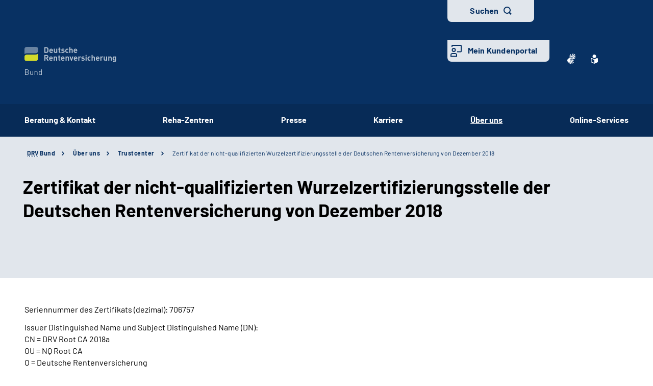

--- FILE ---
content_type: text/html;charset=utf-8
request_url: https://www.deutsche-rentenversicherung.de/Bund/DE/Ueber-uns/Trustcenter/2018a_root_ca.html
body_size: 39618
content:
    
<!doctype html>
<html lang="de">
  <head>
     <base href="https://www.deutsche-rentenversicherung.de"/>
     <meta charset="UTF-8"/>
     <title>Trustcenter der DRV - Informationen des Vertrauensdiensteanbieters Deutsche Rentenversicherung Bund | Zertifikat der nicht-qualifizierten Wurzelzertifizierungsstelle der Deutschen Rentenversicherung von Dezember 2018 | Deutsche Rentenversicherung Bund</title>
     <meta name="title" content="Trustcenter der DRV - Informationen des Vertrauensdiensteanbieters Deutsche Rentenversicherung Bund | Zertifikat der nicht-qualifizierten Wurzelzertifizierungsstelle der Deutschen Rentenversicherung von Dezember 2018"/>
     <meta name="viewport" content="width=device-width, initial-scale=1.0, maximum-scale=1.5, user-scalable=1"/>
     <meta name="generator" content="Government Site Builder"/>
     <meta name="google-site-verification" content="-Zp6aVqNqQsYROTTNMxCDuJu8FnL17vozjiuaVbFwwg">
     <meta name="dc.date" scheme="W3CDTF" content="2022-04-30">
    <meta name="description" content="Zertifikat der nicht-qualifizierten Wurzelzertifizierungsstelle der Deutschen Rentenversicherung"/>
    <meta name="author" content="admin"/>
  
   


















<meta property="og:title" content="Zertifikat der nicht-qualifizierten Wurzelzertifizierungsstelle der Deutschen Rentenversicherung von Dezember 2018"/>
<meta property="og:description" content="Zertifikat der nicht-qualifizierten Wurzelzertifizierungsstelle der Deutschen Rentenversicherung"/>
<meta property="og:site_name" content="Deutsche Rentenversicherung Bund"/>
<meta property="og:type" content="article"/>


<meta property="og:image" content="https://www.deutsche-rentenversicherung.de/SiteGlobals/Frontend/Images/logos/bund/logo.svg?__blob=normal&v=1"/>
<meta property="og:image:type" content="$defaultImage.normal.contentType.baseType"/>
<meta property="og:image:width" content="0"/>
<meta property="og:image:height" content="0"/>

<meta property="og:url" content="https://www.deutsche-rentenversicherung.de/Bund/DE/Ueber-uns/Trustcenter/2018a_root_ca.html"/>
<meta property="og:locale" content="de_DE"/>
<meta property="og:updated_time" content="2022-04-30T11:48:45+0200"/>

<meta name="twitter:card" content="summary_large_image"/>
<meta name="twitter:title" content="Zertifikat der nicht-qualifizierten Wurzelzertifizierungsstelle der Deutschen Rentenversicherung von Dezember 2018"/>
<meta name="twitter:description" content="Zertifikat der nicht-qualifizierten Wurzelzertifizierungsstelle der Deutschen Rentenversicherung"/>

<meta name="twitter:image" content="https://www.deutsche-rentenversicherung.de/SiteGlobals/Frontend/Images/logos/bund/logo.svg?__blob=normal&v=1"/>
 
     <!--
        Realisiert mit dem Government Site Builder.
        Die Content Management Lösung der Bundesverwaltung.
        www.government-site-builder.de
      -->
     <link rel="canonical" href="https://www.deutsche-rentenversicherung.de/Bund/DE/Ueber-uns/Trustcenter/2018a_root_ca.html"/>
 <link rel="license" href="https://www.deutsche-rentenversicherung.de/DRV/DE/Service/Footer/Impressum/impressum_node.html" type="text/html" title="Impressum" />
<link rel="glossary" href="https://www.deutsche-rentenversicherung.de/DRV/DE/Service/Glossar/glossar_node.html" type="text/html" title="Glossar" />
<link rel="help" href="https://www.deutsche-rentenversicherung.de/DRV/DE/Service/Footer/Barrierefreiheit/barrierefreiheit_node.html" type="text/html" title="Hilfe" />
<link rel="start" href="https://www.deutsche-rentenversicherung.de/DRV/DE/Home/home_node.html" type="text/html" title="Homepage" />
<link rel="contents" href="https://www.deutsche-rentenversicherung.de/DRV/DE/Service/Footer/Inhaltsverzeichnis/inhaltsverzeichnis_node.html" type="text/html" title="&Uuml;bersicht" />
<link rel="search" href="https://www.deutsche-rentenversicherung.de/DRV/DE/Service/Suche/suche_node.html" type="text/html" title="Suche" />
<link rel="shortcut icon" href="https://www.deutsche-rentenversicherung.de/SiteGlobals/Frontend/Images/favicon.ico?__blob=normal&v=1" type="image/ico" />
<link rel="icon" href="https://www.deutsche-rentenversicherung.de/SiteGlobals/Frontend/Images/favicon-16x16.ico?__blob=normal&v=1" type="image/png" sizes="16x16" />
<link rel="icon" href="https://www.deutsche-rentenversicherung.de/SiteGlobals/Frontend/Images/favicon-32x32.png?__blob=normal&v=1" type="image/png" sizes="32x32" />
<link rel="icon" href="https://www.deutsche-rentenversicherung.de/SiteGlobals/Frontend/Images/favicon-96x96.png?__blob=normal&v=2" type="image/png" sizes="96x96" />
<link rel="icon" href="https://www.deutsche-rentenversicherung.de/SiteGlobals/Frontend/Images/favicon-180x180.png?__blob=normal&v=2" type="image/png" sizes="180x180" />
<meta name="msapplication-TileImage" content="https://www.deutsche-rentenversicherung.de/SiteGlobals/Frontend/Images/favicon-144x144.png?__blob=normal&v=2" />
     <meta name="msapplication-TileColor" content="#ffffff"/>




<link rel="stylesheet"  href="https://www.deutsche-rentenversicherung.de/SiteGlobals/Frontend/Styles/normalize.css?v=5" type="text/css"/>
<link rel="stylesheet"  href="https://www.deutsche-rentenversicherung.de/SiteGlobals/Frontend/Styles/_libs.css?v=5" type="text/css"/>
<link rel="stylesheet"  href="https://www.deutsche-rentenversicherung.de/SiteGlobals/Frontend/Styles/small.css?v=50" type="text/css"/>
<link rel="stylesheet"  href="https://www.deutsche-rentenversicherung.de/SiteGlobals/Frontend/Styles/customCSS/small.css?v=18" type="text/css"/>
<link rel="stylesheet"  href="https://www.deutsche-rentenversicherung.de/SiteGlobals/Frontend/Styles/medium.css?v=18" type="text/css"/>
<link rel="stylesheet"  href="https://www.deutsche-rentenversicherung.de/SiteGlobals/Frontend/Styles/customCSS/medium.css?v=1" type="text/css"/>
<link rel="stylesheet"  href="https://www.deutsche-rentenversicherung.de/SiteGlobals/Frontend/Styles/large.css?v=29" type="text/css"/>
<link rel="stylesheet"  href="https://www.deutsche-rentenversicherung.de/SiteGlobals/Frontend/Styles/customCSS/large.css?v=3" type="text/css"/>
<link rel="stylesheet"  href="https://www.deutsche-rentenversicherung.de/SiteGlobals/Frontend/Styles/xlarge.css?v=16" type="text/css"/>
<link rel="stylesheet"  href="https://www.deutsche-rentenversicherung.de/SiteGlobals/Frontend/Styles/customCSS/xlarge.css?v=1" type="text/css"/>
<link rel="stylesheet" href="https://www.deutsche-rentenversicherung.de/SiteGlobals/Frontend/Styles/xxlarge.css?v=17" type="text/css"/>
<link rel="stylesheet" href="https://www.deutsche-rentenversicherung.de/SiteGlobals/Frontend/Styles/customCSS/xxlarge.css?v=1" type="text/css"/>
<link rel="stylesheet"  href="https://www.deutsche-rentenversicherung.de/SiteGlobals/Frontend/Styles/custom.css?v=8" type="text/css"/>
<link rel="stylesheet" href="https://www.deutsche-rentenversicherung.de/SiteGlobals/Frontend/Styles/addon_print.css?v=7" type="text/css" media="print" />



  </head>
          
     
    
     
<body id="Start" tabindex="-1" class="t-provider gsb startseite js-off lang-de fixed " data-nn="7f0fa871-8176-4514-b748-7348840843ab-eefe23a4-49ea-4489-9d32-46ab2d100e67" data-tracking-site-id="1">

    






<div class="wrapperOuter">
  <div class="wrapperInner">
    <h1 class="aural">Deutsche Rentenversicherung</h1>
    <p class="navSkip">
      <em>Springe direkt zu:</em>
    </p>
    <ul class="navSkip">
      <li><a href="https://www.deutsche-rentenversicherung.de/Bund/DE/Ueber-uns/Trustcenter/2018a_root_ca.html?nn=7f0fa871-8176-4514-b748-7348840843ab#content">Inhalt</a></li>
      <li class="show-for-large"><a href="https://www.deutsche-rentenversicherung.de/Bund/DE/Ueber-uns/Trustcenter/2018a_root_ca.html?nn=7f0fa871-8176-4514-b748-7348840843ab#navPrimary">Hauptmenü</a></li>
      <li class="show-for-large"><a id="sprunglink-suche" href="#">Suche</a></li>
    </ul>
      <div id="wrapperDivisions"
    
                  
    class="wrapperDivisions">

      <div class="l-header l-container">
        <div class="row align-right">
          <div class="column shrink">
            <h2 class="aural">Servicemenü</h2>
            <div class="c-nav-meta l-header__meta">
    <ul class="c-nav-meta__list">
      <li class="c-nav-meta__item&#32;navServiceGS">
            <a href="https://www.deutsche-rentenversicherung.de/Bund/DE/Home/Gebaerdensprache_Videos_DGS/videos_gebaerdensprache_bund_node.html" class="c-nav-meta__link"><svg xmlns="http://www.w3.org/2000/svg" width="16" height="21" viewBox="0 0 16 21" version="1.1" xml:space="preserve" style="fill-rule:evenodd;clip-rule:evenodd;stroke-linejoin:round;stroke-miterlimit:1.41421;">
  <path d="M6.453,21c-0.242,-0.01 -0.472,-0.113 -0.641,-0.287l-0.058,-0.056l-4.51,-4.315c-1.281,-1.092 -1.629,-2.946 -0.833,-4.429c0.405,-1.105 1.261,-1.989 2.352,-2.43c0.04,-0.018 5.609,-1.675 5.665,-1.691c0.077,-0.022 0.156,-0.034 0.236,-0.034c0.404,0.01 0.754,0.292 0.851,0.685c0.137,0.483 -0.135,0.995 -0.612,1.151l-3.374,0.989c-0.115,0.118 -0.154,0.291 -0.1,0.447c0.053,0.245 0.227,0.53 0.444,0.576l5.6,1.058l0.246,0.047c0.42,0.064 0.734,0.429 0.734,0.854c0,0.054 -0.005,0.109 -0.015,0.162c-0.064,0.421 -0.433,0.733 -0.858,0.726c-0.059,0 -0.117,-0.006 -0.175,-0.017l-0.008,0c-0.511,-0.114 -5,-1.114 -5.357,-1.2c-0.018,-0.005 -0.036,-0.008 -0.054,-0.008c-0.052,-0.003 -0.098,0.035 -0.105,0.087c-0.016,0.082 0.018,0.165 0.086,0.213c0.987,0.455 5.289,2.429 6.142,2.82l0.019,0.009c0.335,0.136 0.555,0.462 0.555,0.823c0,0.117 -0.023,0.232 -0.068,0.34c-0.115,0.306 -0.41,0.508 -0.737,0.506c-0.138,-0.001 -0.275,-0.031 -0.4,-0.09c-0.125,-0.059 -4.658,-2.146 -6.212,-2.858c-0.021,-0.009 -0.044,-0.014 -0.067,-0.014c-0.059,-0.003 -0.114,0.034 -0.134,0.09c-0.014,0.05 0.014,0.1 0.077,0.144l4.661,2.843c0.283,0.159 0.459,0.46 0.459,0.785c0,0.156 -0.04,0.31 -0.118,0.446c-0.133,0.256 -0.398,0.418 -0.687,0.418c-0.174,-0.003 -0.343,-0.054 -0.489,-0.148l-0.013,-0.008c-0.624,-0.394 -3.793,-2.391 -4.871,-3.066c-0.006,-0.002 -0.013,-0.002 -0.019,0c-0.057,0 -0.159,0.1 -0.183,0.167c-0.008,0.023 -0.007,0.041 0,0.051c1.2,1.128 2.922,2.655 3,2.72c0.199,0.166 0.314,0.413 0.314,0.672c0,0.206 -0.072,0.406 -0.205,0.564c-0.132,0.162 -0.329,0.257 -0.538,0.258Zm4.367,-9.353c-1.527,-0.288 -2.715,-0.513 -3.531,-0.669l1.835,-0.537c0.446,-0.133 0.819,-0.441 1.034,-0.854c0.225,-0.424 0.282,-0.917 0.158,-1.381c-0.184,-0.765 -0.866,-1.313 -1.652,-1.329c-0.155,0 -0.309,0.023 -0.457,0.067l-3.764,1.12c0.052,-0.6 0.562,-6.084 0.566,-6.136c0.03,-0.464 0.415,-0.832 0.88,-0.841c0.03,-0.002 0.06,-0.002 0.09,0c0.495,0.071 0.848,0.531 0.788,1.027l-0.356,3.686c0.042,0.162 0.233,0.267 0.485,0.267c0.209,0.016 0.413,-0.074 0.543,-0.238l3.1,-5.364c0.142,-0.274 0.421,-0.452 0.73,-0.465c0.15,0.001 0.296,0.046 0.421,0.13c0.2,0.129 0.337,0.336 0.377,0.57c0.041,0.241 -0.005,0.489 -0.129,0.7l-0.012,0.02c-0.465,0.754 -2.8,4.529 -3,4.831c-0.035,0.042 -0.044,0.099 -0.023,0.149c0.032,0.05 0.089,0.078 0.148,0.074c0.04,0.002 0.079,-0.011 0.108,-0.038l4.73,-5.046c0.164,-0.186 0.399,-0.294 0.647,-0.3c0.21,0.001 0.411,0.091 0.552,0.247c0.331,0.36 0.31,0.927 -0.045,1.263l-4.772,5.095c-0.045,0.048 -0.059,0.118 -0.037,0.18c0.012,0.037 0.046,0.062 0.085,0.063c0.037,-0.003 0.072,-0.018 0.1,-0.043l4.2,-3.562c0.16,-0.139 0.364,-0.217 0.576,-0.222c0.251,0.001 0.486,0.126 0.628,0.333c0.292,0.396 0.208,0.962 -0.187,1.256l-0.017,0.014c-0.574,0.473 -3.485,2.873 -4.463,3.685c-0.026,0.021 -0.016,0.083 0,0.135c0.023,0.069 0.067,0.142 0.1,0.142l0.012,0c1.452,-0.783 3.461,-1.956 3.481,-1.968c0.134,-0.073 0.284,-0.113 0.437,-0.115c0.3,0.001 0.573,0.182 0.691,0.458c0.051,0.113 0.077,0.235 0.077,0.358c0,0.348 -0.208,0.663 -0.528,0.8l-4.61,2.44l0.004,-0.002Z" style="fill-rule:nonzero;"/>
</svg>
</a></li>
        <li class="c-nav-meta__item&#32;navServiceLS">
            <a href="https://www.deutsche-rentenversicherung.de/Bund/LS/Home/leichtesprache_node.html" title="Leichte Sprache" class="c-nav-meta__link"><svg xmlns="http://www.w3.org/2000/svg" width="14" height="18" viewBox="0 0 14 18" version="1.1" xml:space="preserve" style="fill-rule:evenodd;clip-rule:evenodd;stroke-linejoin:round;stroke-miterlimit:1.41421;">
  <path d="M6.706,17.866l-0.866,-0.4l-1.905,-0.866l-1.181,-0.54l-0.988,-0.452l-0.126,-0.056l-0.151,-0.066l-0.122,-0.053c-0.907,-0.392 -1.367,-0.739 -1.367,-1.549l0,-5.066c0,-1.152 0.614,-1.926 1.527,-1.926c0.295,0.005 0.584,0.077 0.847,0.21c0.442,0.215 1.13,0.536 2.047,0.955l0.1,0.047c0.654,0.3 1.293,0.587 1.9,0.859l0.579,0.257l0.144,-0.065l0.431,-0.194c0.607,-0.272 1.247,-0.561 1.9,-0.859l0.1,-0.047c0.922,-0.421 1.612,-0.742 2.049,-0.956c0.254,-0.128 0.535,-0.197 0.82,-0.2c0.917,0.001 1.556,0.79 1.556,1.919l0,5.066c0,0.809 -0.46,1.157 -1.366,1.549l-0.077,0.032c-0.095,0.042 -0.152,0.066 -0.2,0.087l-0.127,0.057l-2.165,0.989l-1.905,0.872l-0.866,0.4l-0.294,0.13l-0.294,-0.134Zm-5.306,-9.048l0,5.066c0,0.026 0.092,0.1 0.529,0.287l0.129,0.056l0.152,0.066l0.149,0.066l0.319,0.146l0.015,0.006c0.466,0.214 1.087,0.5 1.828,0.837l1.908,0.871l0.571,0.26l0,-5.746l-0.289,-0.128c-0.127,-0.056 -0.324,-0.145 -0.573,-0.257l-0.295,-0.132c-0.633,-0.283 -1.274,-0.573 -1.908,-0.863l-0.1,-0.047c-0.954,-0.436 -1.634,-0.752 -2.079,-0.969c-0.064,-0.037 -0.135,-0.061 -0.208,-0.071c-0.115,0.001 -0.148,0.125 -0.148,0.552Zm2.1,-5.37c0,-1.92 1.58,-3.5 3.5,-3.5c1.92,0 3.5,1.58 3.5,3.5c0,1.92 -1.58,3.5 -3.5,3.5c-1.92,0 -3.5,-1.58 -3.5,-3.5Z" style="fill-rule:nonzero;"/>
</svg>
</a></li>
        <li class="c-nav-meta__item&#32;navServiceSuche">
            <li class="c-nav-meta__item c-nav-meta__button c-nav-meta__button--search">
  <a id="searchOverlayOpener" class="c-nav-meta__link" href="#">Suchen</a>
</li>

</li>
        <li class="c-nav-meta__item&#32;navServiceOnlineServices&#32;c-nav-meta__button">
            <a href="https://www.deutsche-rentenversicherung.de/DRV/DE/Kundenportal/kundenportal-node.html" class="c-nav-meta__link">Mein Kundenportal</a></li>
        </ul>
  </div>

          </div>
        </div>
        <div class="row align-justify align-bottom">
          <div class="column shrink">
            <div class="l-header__logo">
                <a href="https://www.deutsche-rentenversicherung.de/Bund/DE/Home/home_node.html" id="anfang" title="Zur Startseite der Deutschen Rentenversicherung Bund">
    <img src="https://www.deutsche-rentenversicherung.de/SiteGlobals/Frontend/Images/logos/bund/logo.svg?__blob=normal&amp;v=1" alt="Deutsche Rentenversicherung Bund (Link zur Startseite)" class="show-for-xxlarge" />
    <img src="https://www.deutsche-rentenversicherung.de/SiteGlobals/Frontend/Images/logos/bund/logo-small.svg?__blob=normal&amp;v=1" alt="Deutsche Rentenversicherung Bund" class="hide-for-xxlarge" />
  </a>
                </div>
              
          </div>

          <button class="js-mobile-nav__toggle c-mobile-nav__toggle-button hide-for-large">
                  <img src="https://www.deutsche-rentenversicherung.de/SiteGlobals/Frontend/Images/icons/burger-w.svg?__blob=normal&amp;v=2" alt="Navigation öffnen" class="c-mobile-nav__toggle-button-image c-mobile-nav__toggle-button-image--burger">
                  <img src="https://www.deutsche-rentenversicherung.de/SiteGlobals/Frontend/Images/icons/close.svg?__blob=normal&amp;v=2" alt="Navigation schliessen" class="c-mobile-nav__toggle-button-image c-mobile-nav__toggle-button-image--close">
                  <span aria-hidden="true" class="show-for-medium-only">Menü</span>
                </button>

              

          <div class="column small-12" id="navPrimary">
            <h2 class="aural">Hauptmenü</h2>
            <div class="c-nav-primary">
  <ul class="c-nav-primary__list">
                      <li class="c-nav-primary__item">

      <a href="https://www.deutsche-rentenversicherung.de/Bund/DE/Beratung-und-Kontakt/beratung-und-kontakt_node.html" class="c-nav-primary__link js-simple-toggle-opener">Beratung &amp; Kontakt</a></li>
                        <li class="c-nav-primary__item">

      <a href="https://www.deutsche-rentenversicherung.de/Bund/DE/Ueber-uns/_Reha-Zentren/reha_zentren_node.html" class="c-nav-primary__link js-simple-toggle-opener">Reha-Zentren</a></li>
                        <li class="c-nav-primary__item">

      <a href="https://www.deutsche-rentenversicherung.de/Bund/DE/Presse/presse_node.html" class="c-nav-primary__link js-simple-toggle-opener">Presse</a></li>
                        <li class="c-nav-primary__item">

      <a href="https://www.deutsche-rentenversicherung.de/Bund/DE/Karriere/karriere_node.html" class="c-nav-primary__link js-simple-toggle-opener">Karriere</a></li>
                        <li class="c-nav-primary__item topinpath">

      <em><a href="https://www.deutsche-rentenversicherung.de/Bund/DE/Ueber-uns/ueber-uns_node.html" class="c-nav-primary__link js-simple-toggle-opener">Über uns</a></em></li>
                        <li class="c-nav-primary__item">

      <a href="https://www.deutsche-rentenversicherung.de/DRV/DE/Online-Services/online-services_traeger_node.html" title="Öffnet neues Fenster" target="_blank" class="c-nav-primary__link js-simple-toggle-opener">Online-Services</a></li>
                        </ul>
</div>


          </div>
        </div>
      
      </div>
    
        <nav class="js-mobile-nav c-mobile-nav js-mobile-nav__hidden">
  <ul class="level1 js-mobile-nav__list c-mobile-nav__list">
    <li class="js-mobile-nav__node c-mobile-nav__item c-mobile-nav__item--level1">
        <a href="https://www.deutsche-rentenversicherung.de/Bund/DE/Beratung-und-Kontakt/beratung-und-kontakt_node.html" class="c-mobile-nav__link">Beratung &amp; Kontakt</a></li>
    <li class="js-mobile-nav__node c-mobile-nav__item c-mobile-nav__item--level1">
        <a href="https://www.deutsche-rentenversicherung.de/Bund/DE/Ueber-uns/_Reha-Zentren/reha_zentren_node.html" class="c-mobile-nav__link">Reha-Zentren</a></li>
    <li class="js-mobile-nav__node c-mobile-nav__item c-mobile-nav__item--level1">
        <a href="https://www.deutsche-rentenversicherung.de/Bund/DE/Presse/presse_node.html" class="c-mobile-nav__link">Presse</a></li>
    <li class="js-mobile-nav__node c-mobile-nav__item c-mobile-nav__item--level1">
        <a href="https://www.deutsche-rentenversicherung.de/Bund/DE/Karriere/karriere_node.html" class="c-mobile-nav__link">Karriere</a></li>
    <li class="js-mobile-nav__node c-mobile-nav__item c-mobile-nav__item--level1">
        <a href="https://www.deutsche-rentenversicherung.de/Bund/DE/Ueber-uns/ueber-uns_node.html" class="c-mobile-nav__link">Über uns</a></li>
    <li class="js-mobile-nav__node c-mobile-nav__item c-mobile-nav__item--level1">
        <a href="https://www.deutsche-rentenversicherung.de/DRV/DE/Online-Services/online-services_traeger_node.html" title="Öffnet neues Fenster" target="_blank" class="c-mobile-nav__link">Online-Services</a></li>
    <li class="c-mobile-nav__item&#32;navServiceGS">
            <a class="c-mobile-nav__link" href="https://www.deutsche-rentenversicherung.de/Bund/DE/Home/Gebaerdensprache_Videos_DGS/videos_gebaerdensprache_bund_node.html">
    Inhalte in Gebärdensprache (DGS)</a>
</li>
        <li class="c-mobile-nav__item&#32;navServiceLS">
            <a class="c-mobile-nav__link" href="https://www.deutsche-rentenversicherung.de/Bund/LS/Home/leichtesprache_node.html">
    Leichte Sprache</a>
</li>
        <li class="c-mobile-nav__item&#32;navServiceSuche">
            <a class="c-mobile-nav__link" href="https://www.deutsche-rentenversicherung.de/Bund/DE/Service/Suche/suche_node.html">
    Suche</a>
</li>
        <li class="c-mobile-nav__item&#32;navServiceOnlineServices">
            <a class="c-mobile-nav__link" href="https://www.deutsche-rentenversicherung.de/DRV/DE/Kundenportal/kundenportal-node.html">
    Mein Kundenportal</a>
</li>
        </ul>
</nav>



        <div id="js-search-overlay" id="search">
          <div class="c-search-overlay js-simple-toggle-item">
            <div class="row">
              <div class="small-12 column">
                  <div class="c-searchbar c-searchbar--white" id="search">
  <div class="row">
    <div class="column small-12">
                <form class="c-searchbar__form c-form" name="searchExpertBund" role="search" aria-labelledby="search-1742915052" action="https://www.deutsche-rentenversicherung.de/SiteGlobals/Forms/Suche/DE/Bund/Servicesuche_Formular.html" method="get" enctype="application/x-www-form-urlencoded">
  <span id="search-1742915052" class="aural">Servicesuche</span>
               <input type="hidden" name="nn" value="7f0fa871-8176-4514-b748-7348840843ab"/>
   <input type="hidden" name="resourceId" value="a187f56d-603f-45a7-bf86-3dca6e436767"/>
<input type="hidden" name="input_" value="7f32e5f5-5d65-49b7-ad4c-a1bca1ee2e6d"/>
<input type="hidden" name="pageLocale" value="de"/>

     
<fieldset>
    <p>
        <span id="searchLabel">
            <span class="formLabel aural">
  <label for="fa187f56d-603f-45a7-bf86-3dca6e436767d9b63bd52-0f3a-4208-bab9-df8ff4cd4abd">Suchtext</label></span>
        </span>
        
        <span class="formField"> 
                                                      <input 
       id="fa187f56d-603f-45a7-bf86-3dca6e436767d9b63bd52-0f3a-4208-bab9-df8ff4cd4abd"
       name="templateQueryString"
       aria-describedby="fa187f56d-603f-45a7-bf86-3dca6e436767d9b63bd52-0f3a-4208-bab9-df8ff4cd4abd-error"
        title="Suchbegriff darf nicht mit Fragezeichen oder * beginnen"  type="text" aria-labelledby="searchLabel" pattern="^[^*?].*$" placeholder="Suchbegriff eingeben" size="26" maxlength="100" />

                                               <input 
       id="fa187f56d-603f-45a7-bf86-3dca6e436767d0928b006-b0b2-4aac-8f12-43e3b2322be3"
       name="traegerpfad"
       aria-describedby="fa187f56d-603f-45a7-bf86-3dca6e436767d0928b006-b0b2-4aac-8f12-43e3b2322be3-error"
       value="Bund" title="pfad"  type="hidden" />

     
            <button aria-label="Suchen" name="submit" type="submit">
                  <img src="https://www.deutsche-rentenversicherung.de/SiteGlobals/Forms/_components/Buttons/Servicesuche_Submit.svg?__blob=image&amp;v=1" alt="Suchen"/>
                  <span>Suchen</span>
  </button>
                
        </span>
    </p>
</fieldset></form>

</div>
  </div>
</div>


              </div>
            </div>
            <button class="c-search-overlay__close-btn">
              <span>Suche schließen</span>
            </button>
          </div>
        </div>

      
      <nav aria-label="breadcrumb" class="c-breadcrumb js-breadcrumb l-container">
  <div class="row">
    <div class="column small-12"><ol class="c-breadcrumb__list js-breadcrumb__list"><li class="c-breadcrumb__item"><a href="https://www.deutsche-rentenversicherung.de/Bund/DE/Home/home_node.html" title="Startseite der Deutschen Rentenversicherung Bund"><abbr class="" title="Deutsche Rentenversicherung">DRV</abbr> Bund</a></li><li class="c-breadcrumb__item"><a href="https://www.deutsche-rentenversicherung.de/Bund/DE/Ueber-uns/ueber-uns_node.html">Über uns</a></li><li class="c-breadcrumb__item"><a href="https://www.deutsche-rentenversicherung.de/Bund/DE/Ueber-uns/Trustcenter/trustcenter_node.html">Trustcenter</a></li><li class="c-breadcrumb__item"><a aria-current="page">Zertifikat der nicht-qualifizierten Wurzelzertifizierungsstelle der Deutschen Rentenversicherung von Dezember 2018</a></li>
        </ol>
    </div>
  </div>
</nav>
        

          <div id="content" class="contents">
        <div class="c-page-header l-container">
      <div class="c-page-header__stage">
        <div class="c-page-header__heading">
          <h1 class="isFirstInSlot">

Zertifikat der nicht-qualifizierten Wurzelzertifizierungsstelle der Deutschen Rentenversicherung von Dezember 2018
</h1>
        </div>
        <div class="c-page-header__text">
          
<p>
            </p>

        </div>
      </div>
    </div>
  <div id="content" class="l-content l-container content">
    <div class="l-content-wrapper">
      <div class="row">
        <div class="column small-12">
          <div class="richtext">
            <div class="row align-right">
              <div class="column small-12 xxlarge-8">
                


<p>
Seriennummer des Zertifikats (dezimal): 706757</p>


<p>
Issuer Distinguished Name und Subject Distinguished Name (DN):<br/>
CN =  DRV Root CA 2018a<br/>
OU = NQ Root CA<br/>
O = Deutsche Rentenversicherung<br/>
C = DE</p>


<p>
Gültigkeit/Validity<br/>
Not Before:  2018-12-05<br/>
Not After :   2028-12-31</p>


<p>
Fingerprint des Zertifikats:<br/>
SHA-1:     2a 99 94 c3 4c 66 9b 14 0d 7e 00 e1 82 d8 9e 62 ae 04 8d f6<br/>
SHA-256:  31 40 26 1a b1 bf e5 30 8b e6 13 93 94 85 e9 73 d1 ab 27 80 86 b1 4e b2 b5 04 63 16 3f 66 e8 f0</p>

<p class="c-button c-button--inverse c-button--doc">
                    <a href="https://www.deutsche-rentenversicherung.de/Bund/DE/Ueber-uns/Trustcenter/2018a_root_ca.crt?__blob=publicationFile&v=1" target="_blank"
                        
                       title="FileTypex-x509-ca-cert, 1018Byte, Datei ist nicht barrierefrei">
                      Herunterladen</a>
                  </p>
                </div>
            </div>
          </div>
        </div>
      </div>
    </div>
  </div>
  
</div>
  

      


<!-- .c-sticky-nav -->
<div class="c-sticky-nav js-sticky-nav-toggle">
    <ul class="c-sticky-nav__list">
        
            <li class="c-sticky-nav__item c-sticky-nav__item--cart">
  <a href="https://www.deutsche-rentenversicherung.de/SiteGlobals/Forms/Warenkorb/Warenkorb_Formular.html?nn=7f0fa871-8176-4514-b748-7348840843ab" title="Warenkorb">
    <img src="https://www.deutsche-rentenversicherung.de/SiteGlobals/Frontend/Images/icons/shopcart-w.svg?__blob=normal&v=1" alt="">
    <span class="aural">Warenkorb: </span>
    <span class="js-cart-itemCount"></span>
    <span class="aural"> Artikel</span>
  </a>
</li>
              
          
            <li class="c-sticky-nav__item c-sticky-nav__item--contact">
  <a class="js-simple-toggle-opener" href="#">
    <img src="https://www.deutsche-rentenversicherung.de/SiteGlobals/Frontend/Images/icons/contact_options-w.svg?__blob=normal&v=2" alt="Kontakt">
    <span>Kontakt</span>
  </a>
  <div class="c-sticky-container js-simple-toggle-item">
    <h2 class="c-sticky-container__heading">Kontaktieren Sie uns!</h2>
    <button class="c-sticky-container__close js-simple-toggle-button">
      <span class="aural">Schlie&szlig;en</span>
    </button>
    <p>
        <a class="c-sticky-container__link c-link c-link--phone c-link--reverse" title="Telefonnummer: 0800 1000 480 70" href="tel:0800100048070">
          0800 1000 480 70</a>
        <span>Kostenloses Servicetelefon<br/>
<abbr title="Montag">Mo</abbr> - <abbr title="Donnerstag">Do</abbr> 08:00 - 19:00, <abbr title="Freitag">Fr</abbr> 08:00 - 15:30</span>
        </p>
    <ul class="c-sticky-container__list">
	 <li class="c-sticky-container__item"><a class="c-link c-link--ext c-sticky-container__link c-link--reverse c-link c-link--doc"
   href="https://eantrag.deutsche-rentenversicherung.de/ea-eantrag-nx/formular/S8003"
   title="Externer Link Direktlink zum Online-Vordruck S8003 (Öffnet neues Fenster)"
   target="_blank"
   rel="noopener noreferrer">

    Unterlagen einreichen</a>

</li><li class="c-sticky-container__item">
  <a class="c-link c-link--int c-sticky-container__link c-link c-link--mail"
   title="Nachricht schreiben"
   href="https://www.deutsche-rentenversicherung.de/Bund/DE/Beratung-und-Kontakt/Kontakt-Formular/kontakt-formular_node.html" >
                Nachricht schreiben</a>
              </li>

<li class="c-sticky-container__item">
  <a class="c-link c-link--int c-sticky-container__link c-link c-link--consulting"
   title="Beratung"
   href="https://www.deutsche-rentenversicherung.de/Bund/DE/Beratung-und-Kontakt/Beratung-suchen/beratung-suchen_node.html" >
                Beratung</a>
              </li>

<li class="c-sticky-container__item">
  <a class="c-link c-link--int c-sticky-container__link c-link c-link--contact"
   title="Alle Kontaktmöglichkeiten"
   href="https://www.deutsche-rentenversicherung.de/Bund/DE/Beratung-und-Kontakt/beratung-und-kontakt_node.html" >
                Alle Kontaktmöglichkeiten</a>
              </li>

</ul>
  </div>
</li>


          
          <li class="c-sticky-nav__item c-sticky-nav__item--to-top">
            <a class="js-to-top" href="#">
              <img src="https://www.deutsche-rentenversicherung.de/SiteGlobals/Frontend/Images/icons/arrow_up.svg?__blob=normal&v=2" alt="Zum Seitenanfang"/>
            </a>
          </li>
        </ul>
      </div>
<!-- .c-sticky-nav Ende -->

<div class="l-footer l-container">
    <div class="l-footer__top h-bg-color-chambray">
        <h2 class="aural">Fussbereich</h2>
        <div class="row">
            <div class="column small-12 xlarge-8 xxlarge-9">

                <div class="c-contact l-footer__contact">
    <h3 class="c-contact__heading h4">Kontakt Bund</h3>
<ul class="c-contact__list">
        <li class="c-contact__item c-contact__item--large">
                <a class="c-contact__link c-link c-link--phone c-link--reverse c-link--inverse" title="Telefonnummer: 0800 1000 480 70" href="tel:0800100048070">
                        0800 1000 480 70</a>
                <span>Kostenloses Servicetelefon<br/>
<abbr title="Montag">Mo</abbr> - <abbr title="Donnerstag">Do</abbr> 08:00 - 19:00, <abbr title="Freitag">Fr</abbr> 08:00 - 15:30</span>
                </li>
        <li class="c-contact__item&#32;navServiceOnlineServices">
  <a class="c-link c-link--int c-contact__link c-link c-link--kundenportal c-link--reverse c-link--inverse"
   title="Mein Kundenportal"
   href="https://www.deutsche-rentenversicherung.de/DRV/DE/Kundenportal/kundenportal-node.html" >
                Mein Kundenportal</a>
              </li>

<li class="c-contact__item">
  <a class="c-link c-link--int c-contact__link c-link c-link--mail c-link--reverse  c-link--inverse"
   title="Nachricht schreiben"
   href="https://www.deutsche-rentenversicherung.de/Bund/DE/Beratung-und-Kontakt/Kontakt-Formular/kontakt-formular_node.html" >
                Nachricht schreiben</a>
              </li>

<li class="c-contact__item">
  <a class="c-link c-link--int c-contact__link c-link c-link--consulting c-link--reverse c-link--inverse"
   title="Beratung"
   href="https://www.deutsche-rentenversicherung.de/Bund/DE/Beratung-und-Kontakt/Beratung-suchen/beratung-suchen_node.html" >
                Beratung</a>
              </li>

<li class="c-contact__item">
  <a class="c-link c-link--int c-contact__link c-link c-link--contact c-link--reverse c-link--inverse"
   title="Alle Kontaktmöglichkeiten"
   href="https://www.deutsche-rentenversicherung.de/Bund/DE/Beratung-und-Kontakt/beratung-und-kontakt_node.html" >
                Alle Kontaktmöglichkeiten</a>
              </li>

</ul>
</div>



            </div>
            <div class="column small-12 xlarge-4 xxlarge-3">

                <div class="row">
    <div class="column small-12 medium-4 xlarge-12 align-self-middle">
        <h3 class="h4">Folgen und Teilen</h3>
    </div>
    <div class="column small-12 medium-8 xlarge-12">
        <ul class="row h-relative">
                        <li class="column small-4"><a class="c-link c-link--ext c-link c-link--instagram"
   href="https://instagram.com/die_rente?igshid=MzRlODBiNWFlZA=="
   title="Externer Link Zur Instagram Seite der Deutschen Rentenversicherung (Öffnet neues Fenster)"
   target="_blank"
   rel="noopener noreferrer">
</a>

</li>
                        <li class="column small-4"><a class="c-link c-link--ext c-link c-link--mastodon"
   href="https://social.bund.de/@die_rente"
   title="Externer Link Zur Mastodon Seite der Deutschen Rentenversicherung (Öffnet neues Fenster)"
   target="_blank"
   rel="noopener noreferrer">
</a>

</li>
                        <li class="column small-4"><a class="c-link c-link--ext c-link c-link--facebook"
   href="https://de-de.facebook.com/DeutscheRentenversicherung/"
   title="Externer Link Zur Facebook Seite der Deutschen Rentenversicherung (Öffnet neues Fenster)"
   target="_blank"
   rel="noopener noreferrer">
</a>

</li>
            <li class="column small-4 js-share">
                <button class="c-link c-link--share js-share__button" aria-haspopup="true"></button>
            </li>
        </ul>
    </div>
</div>


            </div>
        </div>
    </div>

<div class="l-footer__bottom h-bg-color-deep-sapphire">
    <div class="l-footer__sitemap c-sitemap">
        <div class="row">
            <div class="column small-12 small-order-1 xxlarge-6 h-font-size-small">

                <div class="row">
    <div class="column small-12 xxlarge-6">
        <div class="c-sitemap__container js-sitemap-accordion tabs-container">
                        <h3 class="c-sitemap__heading h4 heading">Service</h3>
            <ul class="c-sitemap__list">
                <li class="c-sitemap__item"><a class="sitemap__link"
   href="https://drv-bund-karriere.de/nachwuchskraefte/"
   title="Externer Link Link zum Internetportal für Nachwuchskräfte bei der Deutschen Rentenversicherung Bund (Öffnet neues Fenster)"
   target="_blank"
   rel="noopener noreferrer">

    Ausbildung und Studium bei der <abbr class="" title="Deutsche Rentenversicherung">DRV</abbr> Bund</a>

</li>
                <li class="c-sitemap__item"><a class="sitemap__link"
   href="https://jobs.drv-bund-karriere.de/"
   title="Externer Link Stellenmarkt der Deutschen Rentenversicherung Bund (Öffnet neues Fenster)"
   target="_blank"
   rel="noopener noreferrer">

    Karriereportal der <abbr class="" title="Deutsche Rentenversicherung">DRV</abbr> Bund</a>

</li>
                <li class="c-sitemap__item"><a class="sitemap__link"
   href="https://www.deutsche-rentenversicherung-bund.de/einkaufskoordination/NetServer/index.jsp"
   title="Externer Link Die Vergabeplattform ist Teil eines modernen, rechtskonformen Vergabemanagementsystems der Deutschen Rentenversicherung Bund. (Öffnet neues Fenster)"
   target="_blank"
   rel="noopener noreferrer">

    

Vergabeplattform der Deutschen Rentenversicherung Bund
</a>

</li>
                <li class="c-sitemap__item"><a class="sitemap__link" href="https://www.deutsche-rentenversicherung.de/Bund/DE/Ueber-uns/Bankverbindung/Bankverbindung.html?nn=7f0fa871-8176-4514-b748-7348840843ab">
    Bankverbindung</a>
</li>
                <li class="c-sitemap__item">
  <a class="sitemap__link" href="https://www.deutsche-rentenversicherung.de/Bund/DE/Service/Footer/Barrierefreiheit/barrierefreiheit_node.html">
    Barrierefreiheit</a>
</li>


                <li class="c-sitemap__item">
  <a class="sitemap__link" href="https://www.deutsche-rentenversicherung.de/Bund/DE/Service/Footer/Barrierefreiheit/barrierefreiheit_form_node.html">
    Barriere melden</a>
</li>


            </ul>
        </div>
    </div>
    <div class="column small-12 xxlarge-6">
        <div class="c-sitemap__container js-sitemap-accordion tabs-container">
                        <h3 class="c-sitemap__heading h4 heading">DRV Bund</h3>
            <ul class="c-sitemap__list">
                <li class="c-sitemap__item"><a class="sitemap__link" href="https://www.deutsche-rentenversicherung.de/Bund/DE/Ueber-uns/Organisation/unternehmensprofil.html?nn=7f0fa871-8176-4514-b748-7348840843ab">
    Unternehmensprofil</a>
</li>
                <li class="c-sitemap__item">
  <a class="sitemap__link" href="https://www.deutsche-rentenversicherung.de/Bund/DE/Ueber-uns/Selbstverwaltung/selbstverwaltung_node.html">
    Selbstverwaltung</a>
</li>


                <li class="c-sitemap__item"><a class="sitemap__link" href="https://www.deutsche-rentenversicherung.de/Bund/DE/Allgemein/Downloads/Geschaeftsberichte/geschaeftsbericht_download.html?nn=7f0fa871-8176-4514-b748-7348840843ab" >
                Geschäftsbericht 2024</a>
              </li>
                <li class="c-sitemap__item"><a class="sitemap__link"
   href="https://www.klinikgruppe-drv-bund.de/DE/home/home_node.html"
   title="Externer Link Die DRV Bund verfügt bundesweit über 28 Kliniken an 22 Standorten. (Öffnet neues Fenster)"
   target="_blank"
   rel="noopener noreferrer">

    Reha-Zentren der DRV Bund</a>

</li>
            </ul>
        </div>
    </div>
</div>


            </div>
            <div class="column small-12 small-order-2 large-6 xlarge-4 xxlarge-3 h-font-size-small">

                

            </div>
            <div class="column small-12 small-order-3 large-6 xxlarge-3 h-font-size-small">
                <div class="c-sitemap__bubble c-bubble c-bubble--blue">
  <div class="c-bubble__top"></div>
  <div class="c-bubble__content">
    <h2 class="c-sitemap__heading h4 h-no-margin">Allgemeine Renteninformationen</h2>
    
<p>
Allgemeine Informationen rund um Rente, Reha und Prävention finden Sie auf unserer <strong><a class="RichTextIntLink NavNode" href="https://www.deutsche-rentenversicherung.de/DRV/DE/Home/home_node.html" title="Startseite">Infoseite</a></strong></p>
</div>
  <div class="c-bubble__bottom"></div>
</div>


            </div>
        </div>
    </div>

    <div class="l-footer__meta h-border-top h-font-size-small">
        <div class="row align-justify">
            <div class="column small-12 xxlarge-8">
                <ul class="row align-justify">
        <li class="column small-6 medium-flex-child-shrink">
  <a class="" href="https://www.deutsche-rentenversicherung.de/Bund/DE/Service/Footer/Impressum/impressum_node.html">
    Impressum</a>
</li>


        <li class="column small-6 medium-flex-child-shrink">
  <a class="" href="https://www.deutsche-rentenversicherung.de/Bund/DE/Service/Footer/Datenschutz/datenschutz_node.html">
    

Datenschutz
</a>
</li>


        <li class="column small-6 medium-flex-child-shrink">
  <a class="" href="https://www.deutsche-rentenversicherung.de/Bund/DE/Service/Footer/Inhaltsverzeichnis/inhaltsverzeichnis_node.html">
    

Inhaltsverzeichnis
</a>
</li>


        <li class="column small-6 medium-flex-child-shrink">
  <a class="" href="https://www.deutsche-rentenversicherung.de/DRV/DE/Service/Footer/Mail-Security/mail-security_node.html">
    Mail-Security</a>
</li>


        <li class="column small-6 medium-flex-child-shrink">
  <a class="" href="https://www.deutsche-rentenversicherung.de/DRV/DE/Service/Footer/CERT/cert_node.html">
    <abbr class="" title="Computer Emergency Response Team">CERT</abbr></a>
</li>


        <li class="column small-6 medium-flex-child-shrink">
  <a class="" href="https://www.deutsche-rentenversicherung.de/Bund/DE/Service/Footer/IFG/Informationsfreiheitsgesetz_node.html">
    <abbr class="" title="Informationsfreiheitsgesetz">IFG</abbr></a>
</li>


                </ul>
            </div>
            <div class="column small-12 xxlarge-3">
                <p class="l-footer__copyright">&#169; Deutsche Rentenversicherung&nbsp;2025</p>
            </div>
        </div>
    </div>
</div>

      
      
    </div>
    </div>
</div>
 
    <script src="https://www.deutsche-rentenversicherung.de/SiteGlobals/Frontend/JavaScript/init/global.js?v=24"></script>
    <script>
    $(function() {
        setTimeout(function () {
            if (window.location.hash) {
                $(window).scrollTop($(window.location.hash).offset().top);
            }
        }, 500);
    });
    </script>
    <!-- Seite generiert am: 17.11.2025, 05:56:44 -->
  </body>
</html> 

--- FILE ---
content_type: text/css;charset=utf-8
request_url: https://www.deutsche-rentenversicherung.de/SiteGlobals/Frontend/Styles/xxlarge.css?v=17
body_size: 6447
content:
   :root {
  --ue45-text-color: #000000;
  --ue45-progress-bar-color: #E1E6EC;
  --ue45-progress-bar-active-color: #6983A1;
  --ue45-content-border-bottom-color: #B4C1D0;
  --ue45-content-left-background-color: #F6EEEF;
  --ue45-radio-bar-color: #E1E6EC;
  --ue45-radio-bar-active-color: #6983A1;
  --ue45-radio-bar-label-color: #000000;
  --ue45-radio-bar-radio-background-color: #B4C1D0;
  --ue45-radio-bar-radio-background-active-color-1: #083163;
  --ue45-radio-bar-radio-background-active-color-2: #FFFFFF;
  --ue45-radio-bar-radio-inner-color: #395A82;
  --ue45-radio-bar-radio-outer-color: #083163;
  --ue45-radio-bar-radio-active-color: #000000;
  --ue45-radio-group-label-color: #000000;
  --ue45-radio-group-background-color: #E1E6EC;
  --ue45-radio-group-background-active-color: #FFFFFF;
  --ue45-radio-group-border-color: #E1E6EC;
  --ue45-radio-group-border-checked-color: #083163;
  --ue45-radio-group-border-active-color: #000000;
  --ue45-radio-group-radio-border-color: #6983A1;
  --ue45-radio-group-radio-border-checked-color: #083163;
  --ue45-radio-group-radio-border-active-color: #000000;
  --ue45-radio-group-radio-background-color: #E1E6EC;
  --ue45-radio-group-radio-dot-color: #083163;
  --ue45-radio-group-radio-dot-active-color: #000000;
  --ue45-button-primary-color: #083163;
  --ue45-button-primary-label-color: #FFFFFF;
  --ue45-button-primary-active-color: #000000;
  --ue45-button-secondary-color: #B4C1D0;
  --ue45-button-secondary-label-color: #083163;
  --ue45-button-secondary-active-color: #000000;
  --ue45-result-info-box-background-color: #E1E6EC;
  --ue45-accordion-headline-text-color: #083163;
  --ue45-accordion-headline-icon-color: #083163;
}

:root {
  --ue45-text-color: #000000;
  --ue45-progress-bar-color: #E1E6EC;
  --ue45-progress-bar-active-color: #6983A1;
  --ue45-content-border-bottom-color: #B4C1D0;
  --ue45-content-left-background-color: #F6EEEF;
  --ue45-radio-bar-color: #E1E6EC;
  --ue45-radio-bar-active-color: #6983A1;
  --ue45-radio-bar-label-color: #000000;
  --ue45-radio-bar-radio-background-color: #B4C1D0;
  --ue45-radio-bar-radio-background-active-color-1: #083163;
  --ue45-radio-bar-radio-background-active-color-2: #FFFFFF;
  --ue45-radio-bar-radio-inner-color: #395A82;
  --ue45-radio-bar-radio-outer-color: #083163;
  --ue45-radio-bar-radio-active-color: #000000;
  --ue45-radio-group-label-color: #000000;
  --ue45-radio-group-background-color: #E1E6EC;
  --ue45-radio-group-background-active-color: #FFFFFF;
  --ue45-radio-group-border-color: #E1E6EC;
  --ue45-radio-group-border-checked-color: #083163;
  --ue45-radio-group-border-active-color: #000000;
  --ue45-radio-group-radio-border-color: #6983A1;
  --ue45-radio-group-radio-border-checked-color: #083163;
  --ue45-radio-group-radio-border-active-color: #000000;
  --ue45-radio-group-radio-background-color: #E1E6EC;
  --ue45-radio-group-radio-dot-color: #083163;
  --ue45-radio-group-radio-dot-active-color: #000000;
  --ue45-button-primary-color: #083163;
  --ue45-button-primary-label-color: #FFFFFF;
  --ue45-button-primary-active-color: #000000;
  --ue45-button-secondary-color: #B4C1D0;
  --ue45-button-secondary-label-color: #083163;
  --ue45-button-secondary-active-color: #000000;
  --ue45-result-info-box-background-color: #E1E6EC;
  --ue45-accordion-headline-text-color: #083163;
  --ue45-accordion-headline-icon-color: #083163;
}

:root {
  --ue45-text-color: #000000;
  --ue45-progress-bar-color: #E1E6EC;
  --ue45-progress-bar-active-color: #6983A1;
  --ue45-content-border-bottom-color: #B4C1D0;
  --ue45-content-left-background-color: #F6EEEF;
  --ue45-radio-bar-color: #E1E6EC;
  --ue45-radio-bar-active-color: #6983A1;
  --ue45-radio-bar-label-color: #000000;
  --ue45-radio-bar-radio-background-color: #B4C1D0;
  --ue45-radio-bar-radio-background-active-color-1: #083163;
  --ue45-radio-bar-radio-background-active-color-2: #FFFFFF;
  --ue45-radio-bar-radio-inner-color: #395A82;
  --ue45-radio-bar-radio-outer-color: #083163;
  --ue45-radio-bar-radio-active-color: #000000;
  --ue45-radio-group-label-color: #000000;
  --ue45-radio-group-background-color: #E1E6EC;
  --ue45-radio-group-background-active-color: #FFFFFF;
  --ue45-radio-group-border-color: #E1E6EC;
  --ue45-radio-group-border-checked-color: #083163;
  --ue45-radio-group-border-active-color: #000000;
  --ue45-radio-group-radio-border-color: #6983A1;
  --ue45-radio-group-radio-border-checked-color: #083163;
  --ue45-radio-group-radio-border-active-color: #000000;
  --ue45-radio-group-radio-background-color: #E1E6EC;
  --ue45-radio-group-radio-dot-color: #083163;
  --ue45-radio-group-radio-dot-active-color: #000000;
  --ue45-button-primary-color: #083163;
  --ue45-button-primary-label-color: #FFFFFF;
  --ue45-button-primary-active-color: #000000;
  --ue45-button-secondary-color: #B4C1D0;
  --ue45-button-secondary-label-color: #083163;
  --ue45-button-secondary-active-color: #000000;
  --ue45-result-info-box-background-color: #E1E6EC;
  --ue45-accordion-headline-text-color: #083163;
  --ue45-accordion-headline-icon-color: #083163;
}

:root {
  --ue45-text-color: #000000;
  --ue45-progress-bar-color: #E1E6EC;
  --ue45-progress-bar-active-color: #6983A1;
  --ue45-content-border-bottom-color: #B4C1D0;
  --ue45-content-left-background-color: #F6EEEF;
  --ue45-radio-bar-color: #E1E6EC;
  --ue45-radio-bar-active-color: #6983A1;
  --ue45-radio-bar-label-color: #000000;
  --ue45-radio-bar-radio-background-color: #B4C1D0;
  --ue45-radio-bar-radio-background-active-color-1: #083163;
  --ue45-radio-bar-radio-background-active-color-2: #FFFFFF;
  --ue45-radio-bar-radio-inner-color: #395A82;
  --ue45-radio-bar-radio-outer-color: #083163;
  --ue45-radio-bar-radio-active-color: #000000;
  --ue45-radio-group-label-color: #000000;
  --ue45-radio-group-background-color: #E1E6EC;
  --ue45-radio-group-background-active-color: #FFFFFF;
  --ue45-radio-group-border-color: #E1E6EC;
  --ue45-radio-group-border-checked-color: #083163;
  --ue45-radio-group-border-active-color: #000000;
  --ue45-radio-group-radio-border-color: #6983A1;
  --ue45-radio-group-radio-border-checked-color: #083163;
  --ue45-radio-group-radio-border-active-color: #000000;
  --ue45-radio-group-radio-background-color: #E1E6EC;
  --ue45-radio-group-radio-dot-color: #083163;
  --ue45-radio-group-radio-dot-active-color: #000000;
  --ue45-button-primary-color: #083163;
  --ue45-button-primary-label-color: #FFFFFF;
  --ue45-button-primary-active-color: #000000;
  --ue45-button-secondary-color: #B4C1D0;
  --ue45-button-secondary-label-color: #083163;
  --ue45-button-secondary-active-color: #000000;
  --ue45-result-info-box-background-color: #E1E6EC;
  --ue45-accordion-headline-text-color: #083163;
  --ue45-accordion-headline-icon-color: #083163;
}

@media only screen and (min-width: 90em) {
  .searchAutoSuggestBox {
    padding: 40px;
  }
  .searchAutoSuggestBox h3 + li:not(:last-child),
  .searchAutoSuggestBox li + li:not(:last-child) {
    margin-bottom: 17px;
  }
  .searchAutoSuggestBox h3 {
    margin-bottom: 19px;
    font-size: 1.3rem;
    line-height: 1.30769;
  }
  .searchAutoSuggestBox a,
  .searchAutoSuggestBox li[role=option],
  .searchAutoSuggestBox li + li {
    font-size: 1.8rem;
    line-height: 1.33333;
  }
  .searchAutoSuggestBox a h3,
  .searchAutoSuggestBox li[role=option] h3,
  .searchAutoSuggestBox li + li h3 {
    padding-top: 30px;
  }
  .c-accordion__heading, .richtext-accordion .heading {
    padding-top: 20px;
    padding-bottom: 26px;
  }
  .c-accordion__content, .richtext-accordion .heading + div {
    padding-bottom: 30px;
  }
  .c-alert {
    padding-top: 50px;
    padding-bottom: 50px;
  }
  .c-animated-number__number, .c-animated-number__unit {
    font-size: 9rem;
    line-height: 1.2;
  }
  .c-animated-number__icon {
    width: 80px;
    max-width: 80px;
    height: 80px;
    max-height: 80px;
    top: 23px;
    right: 23px;
  }
  .c-animated-number__icon::before {
    width: 126px;
    height: 126px;
    border-radius: 63px;
    top: -23px;
    right: -23px;
  }
  .c-animated-number__subline p {
    font-size: 1.3rem;
    line-height: 1.53846;
  }
  .c-bubble-slider .c-bubble__top {
    height: 59px;
    margin-left: 67px;
    margin-right: 67px;
  }
  .c-bubble {
    max-width: 784px;
  }
  .c-bubble__top {
    height: 82px;
    margin-left: 105px;
    margin-right: 105px;
  }
  .c-bubble__top::before {
    content: '';
    background: url(https://www.deutsche-rentenversicherung.de/SiteGlobals/Frontend/Images/icons/sprite.svg?__blob=normal&v=14) no-repeat -50px -866px;
    width: 105px;
    height: 82px;
    display: inline-block;
    position: absolute;
  }
  .c-bubble__top::after {
    content: '';
    background: url(https://www.deutsche-rentenversicherung.de/SiteGlobals/Frontend/Images/icons/sprite.svg?__blob=normal&v=14) no-repeat -255px -866px;
    width: 105px;
    height: 82px;
    display: inline-block;
    position: absolute;
  }
  .c-bubble__content {
    margin-top: -48px;
    margin-bottom: -18px;
    padding-left: 40px;
    padding-right: 40px;
  }
  .c-bubble__content::before {
    top: 48px;
    bottom: 18px;
  }
  .c-bubble__bottom {
    height: 75px;
    margin-left: 105px;
    margin-right: 105px;
    margin-bottom: 28px;
  }
  .c-bubble__bottom::before {
    content: '';
    background: url(https://www.deutsche-rentenversicherung.de/SiteGlobals/Frontend/Images/icons/sprite.svg?__blob=normal&v=14) no-repeat -609px -328px;
    width: 105px;
    height: 103px;
    display: inline-block;
    position: absolute;
  }
  .c-bubble__bottom::after {
    content: '';
    background: url(https://www.deutsche-rentenversicherung.de/SiteGlobals/Frontend/Images/icons/sprite.svg?__blob=normal&v=14) no-repeat -328px -330px;
    width: 105px;
    height: 103px;
    display: inline-block;
    position: absolute;
  }
  .c-button a,
  .c-button span, .c-button[type='submit'], .c-button[type='button'], .c-button[type='reset'], .c-button[href] {
    padding: 11px 30px 12px;
    border-radius: 10px;
    font-size: 1.8rem;
    line-height: 1.33333;
  }
  .c-button--float {
    width: calc(50% - 2rem);
    margin-right: 2rem;
  }
  .c-button--float:nth-child(even) {
    margin-left: 2rem;
  }
  .c-calc {
    background-color: transparent;
    margin: 100px -2rem 40px -50%;
    padding-left: 0;
    padding-right: 0;
    -webkit-transform: translateX(-2rem);
        -ms-transform: translateX(-2rem);
            transform: translateX(-2rem);
  }
  .c-calc > .row {
    position: relative;
  }
  .c-calc::before {
    content: '';
    background-color: #083163;
    width: 144em;
    display: block;
    position: absolute;
    top: 0;
    left: 50%;
    bottom: 0;
    -webkit-transform: translateX(-50%);
        -ms-transform: translateX(-50%);
            transform: translateX(-50%);
  }
  .c-calc .c-form .formLabel {
    margin: 8px 20px 30px;
  }
  .c-calc .c-form label {
    font-size: 1.8rem;
    line-height: 1.33333;
  }
  .c-calc .c-form .c-calc__result input {
    font-size: 3.2rem;
    line-height: 1.34375;
  }
  .c-calc .c-tooltip__content {
    width: 360px;
  }
  .c-calc__form {
    margin-top: 40px;
  }
  .c-calc__input {
    margin-bottom: 0;
  }
  .c-calc__input::before {
    display: none;
  }
  .c-calc__input::after {
    display: inline-block;
    top: 50%;
    left: 100%;
    -webkit-transform: translate(11px, -50%);
        -ms-transform: translate(11px, -50%);
            transform: translate(11px, -50%);
  }
  .c-calc__input--last::after {
    display: none;
  }
  .c-calc__result {
    margin-top: 60px;
  }
  .c-calc__result::before {
    -webkit-transform: translate(-50%, -25px);
        -ms-transform: translate(-50%, -25px);
            transform: translate(-50%, -25px);
  }
  .c-card--image-inner {
    -webkit-box-orient: horizontal;
    -webkit-box-direction: reverse;
    -webkit-flex-flow: row-reverse;
        -ms-flex-flow: row-reverse;
            flex-flow: row-reverse;
    -webkit-box-pack: justify;
    -webkit-justify-content: space-between;
        -ms-flex-pack: justify;
            justify-content: space-between;
  }
  .c-card--image-inner .c-card__text,
  .c-card--image-inner .c-card__image {
    max-width: 50%;
    -webkit-box-flex: 0;
    -webkit-flex: 0 0 auto;
        -ms-flex: 0 0 auto;
            flex: 0 0 auto;
  }
  .c-card--image-inner .c-card__text {
    padding-left: 2rem;
  }
  .c-card--image-inner .c-card__image {
    margin-top: 0;
    padding-top: 14px;
    padding-right: 2rem;
  }
  .c-card--image-border {
    padding: 0;
  }
  .c-card--image-border .c-card__text,
  .c-card--image-border .c-card__image {
    max-width: 50%;
    -webkit-box-flex: 0;
    -webkit-flex: 0 0 50%;
        -ms-flex: 0 0 50%;
            flex: 0 0 50%;
  }
  .c-card--image-border .c-card__text {
    padding: 20px;
  }
  .c-card--image-border .c-card__image {
    margin: 0;
    position: relative;
  }
  .c-card--image-border .c-card__image img {
    width: auto;
    max-width: none;
    height: 100%;
    position: absolute;
    top: 0;
    left: 50%;
    bottom: 0;
    -webkit-transform: translateX(-50%);
        -ms-transform: translateX(-50%);
            transform: translateX(-50%);
  }
  .c-card--bg-icon-versicherte-rentner::after {
    content: '';
    background: url(https://www.deutsche-rentenversicherung.de/SiteGlobals/Frontend/Images/icons/sprite.svg?__blob=normal&v=14) no-repeat -575px -588px;
    width: 127px;
    height: 178px;
    display: inline-block;
    position: absolute;
    -webkit-transform: scale(1.01124);
        -ms-transform: scale(1.01124);
            transform: scale(1.01124);
  }
  .c-card--bg-icon-verwaltung-gerichte::after {
    content: '';
    background: url(https://www.deutsche-rentenversicherung.de/SiteGlobals/Frontend/Images/icons/sprite.svg?__blob=normal&v=14) no-repeat -867px -587px;
    width: 177px;
    height: 177px;
    display: inline-block;
    position: absolute;
    -webkit-transform: scale(1.01695);
        -ms-transform: scale(1.01695);
            transform: scale(1.01695);
  }
  .c-card--bg-icon-selbstverwaltung::after {
    content: '';
    background: url(https://www.deutsche-rentenversicherung.de/SiteGlobals/Frontend/Images/icons/sprite.svg?__blob=normal&v=14) no-repeat -330px -50px;
    width: 179px;
    height: 165px;
    display: inline-block;
    position: absolute;
    -webkit-transform: scale(1.00559);
        -ms-transform: scale(1.00559);
            transform: scale(1.00559);
  }
  .c-card--bg-icon-reha-partner::after {
    content: '';
    background: url(https://www.deutsche-rentenversicherung.de/SiteGlobals/Frontend/Images/icons/sprite.svg?__blob=normal&v=14) no-repeat -328px -588px;
    width: 147px;
    height: 178px;
    display: inline-block;
    position: absolute;
    -webkit-transform: scale(1.01124);
        -ms-transform: scale(1.01124);
            transform: scale(1.01124);
  }
  .c-card--bg-icon-presse::after {
    content: '';
    background: url(https://www.deutsche-rentenversicherung.de/SiteGlobals/Frontend/Images/icons/sprite.svg?__blob=normal&v=14) no-repeat -867px -310px;
    width: 177px;
    height: 177px;
    display: inline-block;
    position: absolute;
    -webkit-transform: scale(1.01695);
        -ms-transform: scale(1.01695);
            transform: scale(1.01695);
  }
  .c-card--bg-icon-forschung::after {
    content: '';
    background: url(https://www.deutsche-rentenversicherung.de/SiteGlobals/Frontend/Images/icons/sprite.svg?__blob=normal&v=14) no-repeat -609px -50px;
    width: 158px;
    height: 178px;
    display: inline-block;
    position: absolute;
    -webkit-transform: scale(1.01124);
        -ms-transform: scale(1.01124);
            transform: scale(1.01124);
  }
  .c-card--bg-icon-arbeitgeber-steuerberater::after {
    content: '';
    background: url(https://www.deutsche-rentenversicherung.de/SiteGlobals/Frontend/Images/icons/sprite.svg?__blob=normal&v=14) no-repeat -50px -330px;
    width: 178px;
    height: 158px;
    display: inline-block;
    position: absolute;
    -webkit-transform: scale(1.01124);
        -ms-transform: scale(1.01124);
            transform: scale(1.01124);
  }
  .c-card--bg-icon-aerzte::after {
    content: '';
    background: url(https://www.deutsche-rentenversicherung.de/SiteGlobals/Frontend/Images/icons/sprite.svg?__blob=normal&v=14) no-repeat -867px -50px;
    width: 177px;
    height: 160px;
    display: inline-block;
    position: absolute;
    -webkit-transform: scale(1.01695);
        -ms-transform: scale(1.01695);
            transform: scale(1.01695);
  }
  .c-card--bg-icon-DokumenteEinreichen::after {
    content: '';
    background: url(https://www.deutsche-rentenversicherung.de/SiteGlobals/Frontend/Images/icons/sprite.svg?__blob=normal&v=14) no-repeat -826px -1048px;
    width: 72px;
    height: 82px;
    display: inline-block;
    position: absolute;
    -webkit-transform: scale(2.19512);
        -ms-transform: scale(2.19512);
            transform: scale(2.19512);
  }
  .c-card--bg-icon-Adressaenderung::after {
    content: '';
    background: url(https://www.deutsche-rentenversicherung.de/SiteGlobals/Frontend/Images/icons/sprite.svg?__blob=normal&v=14) no-repeat -1144px -850px;
    width: 80px;
    height: 85px;
    display: inline-block;
    position: absolute;
    -webkit-transform: scale(2.11765);
        -ms-transform: scale(2.11765);
            transform: scale(2.11765);
  }
  .c-card--bg-icon-AntragStellen::after {
    content: '';
    background: url(https://www.deutsche-rentenversicherung.de/SiteGlobals/Frontend/Images/icons/sprite.svg?__blob=normal&v=14) no-repeat -460px -866px;
    width: 83px;
    height: 80px;
    display: inline-block;
    position: absolute;
    -webkit-transform: scale(2.16867);
        -ms-transform: scale(2.16867);
            transform: scale(2.16867);
  }
  .c-card--bg-icon-AllgemeineInformationen::after {
    content: '';
    background: url(https://www.deutsche-rentenversicherung.de/SiteGlobals/Frontend/Images/icons/sprite.svg?__blob=normal&v=14) no-repeat -650px -1048px;
    width: 76px;
    height: 84px;
    display: inline-block;
    position: absolute;
    -webkit-transform: scale(2.14286);
        -ms-transform: scale(2.14286);
            transform: scale(2.14286);
  }
  .c-card--bg-icon .c-card__text {
    max-width: 332px;
  }
  .c-card--flat {
    padding: 40px 40px 50px;
  }
  .c-card--flat.c-card--bg-icon-versicherte-rentner::after, .c-card--flat.c-card--bg-icon--versicherte-rentner::after {
    content: '';
    background: url(https://www.deutsche-rentenversicherung.de/SiteGlobals/Frontend/Images/icons/sprite.svg?__blob=normal&v=14) no-repeat -575px -588px;
    width: 127px;
    height: 178px;
    display: inline-block;
    position: absolute;
    -webkit-transform: scale(1.24157);
        -ms-transform: scale(1.24157);
            transform: scale(1.24157);
  }
  .c-card--flat.c-card--bg-icon-verwaltung-gerichte::after, .c-card--flat.c-card--bg-icon--verwaltung-gerichte::after {
    content: '';
    background: url(https://www.deutsche-rentenversicherung.de/SiteGlobals/Frontend/Images/icons/sprite.svg?__blob=normal&v=14) no-repeat -867px -587px;
    width: 177px;
    height: 177px;
    display: inline-block;
    position: absolute;
    -webkit-transform: scale(1.24859);
        -ms-transform: scale(1.24859);
            transform: scale(1.24859);
  }
  .c-card--flat.c-card--bg-icon-selbstverwaltung::after, .c-card--flat.c-card--bg-icon--selbstverwaltung::after {
    content: '';
    background: url(https://www.deutsche-rentenversicherung.de/SiteGlobals/Frontend/Images/icons/sprite.svg?__blob=normal&v=14) no-repeat -330px -50px;
    width: 179px;
    height: 165px;
    display: inline-block;
    position: absolute;
    -webkit-transform: scale(1.23464);
        -ms-transform: scale(1.23464);
            transform: scale(1.23464);
  }
  .c-card--flat.c-card--bg-icon-reha-partner::after, .c-card--flat.c-card--bg-icon--reha-partner::after {
    content: '';
    background: url(https://www.deutsche-rentenversicherung.de/SiteGlobals/Frontend/Images/icons/sprite.svg?__blob=normal&v=14) no-repeat -328px -588px;
    width: 147px;
    height: 178px;
    display: inline-block;
    position: absolute;
    -webkit-transform: scale(1.24157);
        -ms-transform: scale(1.24157);
            transform: scale(1.24157);
  }
  .c-card--flat.c-card--bg-icon-presse::after, .c-card--flat.c-card--bg-icon--presse::after {
    content: '';
    background: url(https://www.deutsche-rentenversicherung.de/SiteGlobals/Frontend/Images/icons/sprite.svg?__blob=normal&v=14) no-repeat -867px -310px;
    width: 177px;
    height: 177px;
    display: inline-block;
    position: absolute;
    -webkit-transform: scale(1.24859);
        -ms-transform: scale(1.24859);
            transform: scale(1.24859);
  }
  .c-card--flat.c-card--bg-icon-forschung::after, .c-card--flat.c-card--bg-icon--forschung::after {
    content: '';
    background: url(https://www.deutsche-rentenversicherung.de/SiteGlobals/Frontend/Images/icons/sprite.svg?__blob=normal&v=14) no-repeat -609px -50px;
    width: 158px;
    height: 178px;
    display: inline-block;
    position: absolute;
    -webkit-transform: scale(1.24157);
        -ms-transform: scale(1.24157);
            transform: scale(1.24157);
  }
  .c-card--flat.c-card--bg-icon-arbeitgeber-steuerberater::after, .c-card--flat.c-card--bg-icon--arbeitgeber-steuerberater::after {
    content: '';
    background: url(https://www.deutsche-rentenversicherung.de/SiteGlobals/Frontend/Images/icons/sprite.svg?__blob=normal&v=14) no-repeat -50px -330px;
    width: 178px;
    height: 158px;
    display: inline-block;
    position: absolute;
    -webkit-transform: scale(1.24157);
        -ms-transform: scale(1.24157);
            transform: scale(1.24157);
  }
  .c-card--flat.c-card--bg-icon-aerzte::after, .c-card--flat.c-card--bg-icon--aerzte::after {
    content: '';
    background: url(https://www.deutsche-rentenversicherung.de/SiteGlobals/Frontend/Images/icons/sprite.svg?__blob=normal&v=14) no-repeat -867px -50px;
    width: 177px;
    height: 160px;
    display: inline-block;
    position: absolute;
    -webkit-transform: scale(1.24859);
        -ms-transform: scale(1.24859);
            transform: scale(1.24859);
  }
  .c-card--flat.c-card--bg-icon-DokumenteEinreichen::after, .c-card--flat.c-card--bg-icon--DokumenteEinreichen::after {
    content: '';
    background: url(https://www.deutsche-rentenversicherung.de/SiteGlobals/Frontend/Images/icons/sprite.svg?__blob=normal&v=14) no-repeat -826px -1048px;
    width: 72px;
    height: 82px;
    display: inline-block;
    position: absolute;
    -webkit-transform: scale(2.69512);
        -ms-transform: scale(2.69512);
            transform: scale(2.69512);
  }
  .c-card--flat.c-card--bg-icon-Adressaenderung::after, .c-card--flat.c-card--bg-icon--Adressaenderung::after {
    content: '';
    background: url(https://www.deutsche-rentenversicherung.de/SiteGlobals/Frontend/Images/icons/sprite.svg?__blob=normal&v=14) no-repeat -1144px -850px;
    width: 80px;
    height: 85px;
    display: inline-block;
    position: absolute;
    -webkit-transform: scale(2.6);
        -ms-transform: scale(2.6);
            transform: scale(2.6);
  }
  .c-card--flat.c-card--bg-icon-AntragStellen::after, .c-card--flat.c-card--bg-icon--AntragStellen::after {
    content: '';
    background: url(https://www.deutsche-rentenversicherung.de/SiteGlobals/Frontend/Images/icons/sprite.svg?__blob=normal&v=14) no-repeat -460px -866px;
    width: 83px;
    height: 80px;
    display: inline-block;
    position: absolute;
    -webkit-transform: scale(2.66265);
        -ms-transform: scale(2.66265);
            transform: scale(2.66265);
  }
  .c-card--flat.c-card--bg-icon-AllgemeineInformationen::after, .c-card--flat.c-card--bg-icon--AllgemeineInformationen::after {
    content: '';
    background: url(https://www.deutsche-rentenversicherung.de/SiteGlobals/Frontend/Images/icons/sprite.svg?__blob=normal&v=14) no-repeat -650px -1048px;
    width: 76px;
    height: 84px;
    display: inline-block;
    position: absolute;
    -webkit-transform: scale(2.63095);
        -ms-transform: scale(2.63095);
            transform: scale(2.63095);
  }
  .c-card--flat::after {
    top: 30px;
    right: 20px;
    bottom: auto;
  }
  .c-card__heading {
    margin-bottom: 15px;
  }
  .c-card__heading, .c-card__heading.c-link {
    font-size: 2.1rem;
    line-height: 1.33333;
    letter-spacing: 0;
  }
  .c-card__category, .c-card__provider {
    margin-bottom: 15px;
    font-size: 1.3rem;
    line-height: 1.30769;
  }
  .c-card__provider {
    margin-bottom: 4px;
  }
  .c-checklist li:not(:last-child) {
    margin-bottom: 40px;
  }
  .richtext > .row.align-right > .column > h2:not(:first-child) + .c-contact-person {
    display: -webkit-box !important;
    display: -webkit-flex !important;
    display: -ms-flexbox !important;
    display: flex !important;
    margin-top: 100px;
    padding-top: 20px;
  }
  .richtext > .row.align-right > .column > h2:not(:first-child) + .c-contact {
    margin-top: 100px !important;
    padding-top: 20px !important;
    display: inline-block !important;
  }
  .c-content-search__form, .c-content-search__results {
    padding: 40px;
  }
  .c-content-search__heading {
    margin-bottom: 14px;
  }
  .c-content-search__input {
    margin-top: 40px;
    margin-bottom: 40px;
  }
  .c-dashboard-teaser__front, .c-dashboard-teaser__back {
    padding: 35px 30px 15px;
  }
  .c-dashboard-teaser__topic::before {
    left: -32px;
  }
  .c-error {
    margin-bottom: 50px;
  }
  .c-facets__select ul {
    height: auto !important;
    max-height: 400px;
    overflow-y: auto;
    margin: 0;
  }
  .l-content > .c-facets:first-child {
    margin-top: -100px;
    margin-bottom: 60px;
  }
  .c-fancyboxes > .row {
    position: relative;
  }
  .c-fancyboxes .c-form .formLabel {
    margin: 8px 20px 30px;
  }
  .c-fancyboxes .c-form label {
    font-size: 1.8rem;
    line-height: 1.33333;
  }
  .c-fancyboxes .c-form .c-fancyboxes__result input {
    font-size: 3.2rem;
    line-height: 1.34375;
  }
  .c-fancyboxes .c-tooltip__content {
    width: 360px;
  }
  .c-fancyboxes__form {
    margin-top: 40px;
  }
  .c-fancyboxes__form .column:nth-child(2n-1) .c-fancyboxes__input::before {
    display: none;
  }
  .c-fancyboxes__form .column:not(:last-child) .c-fancyboxes__input::after {
    display: inline-block;
    top: 50%;
    left: 100%;
    -webkit-transform: translate(11px, -50%);
        -ms-transform: translate(11px, -50%);
            transform: translate(11px, -50%);
  }
  .c-fancyboxes__input {
    margin-bottom: 0;
  }
  .c-fancyboxes__result {
    margin-top: 60px;
  }
  .c-fancyboxes__result::before {
    -webkit-transform: translate(-50%, -25px);
        -ms-transform: translate(-50%, -25px);
            transform: translate(-50%, -25px);
  }
  .c-feedback {
    margin-top: 90px;
  }
  .c-feedback__controls {
    margin-left: -2rem;
    margin-right: -2rem;
  }
  .c-feedback__button {
    margin-left: 2rem;
    margin-right: 2rem;
  }
  .c-feedback__form-group {
    padding: 25px 30px 40px;
  }
  .c-filter-list__results {
    margin-bottom: 40px;
  }
  .c-filter-result {
    padding-top: 40px;
    padding-bottom: 40px;
  }
  .c-filter-result__date {
    -webkit-box-flex: 0;
    -webkit-flex: 0 0 210px;
        -ms-flex: 0 0 210px;
            flex: 0 0 210px;
  }
  .c-filter-result__date > p {
    min-width: 80px;
    height: 80px;
    border-radius: 10px;
  }
  .c-filter-result__end {
    padding-left: 36px;
  }
  .c-filter-result__end::before {
    font-size: 3.4rem;
    line-height: 1.35294;
    top: 23px;
    left: 18px;
  }
  .c-filter-result__day {
    font-size: 3.4rem;
    letter-spacing: .5px;
    line-height: 1.35294;
  }
  .c-filter-result__month {
    font-size: 1.6rem;
    line-height: 1.3125;
  }
  .c-filter-result__heading small {
    font-size: 1.3rem;
    line-height: 1.30769;
    margin-bottom: 15px;
  }
  .c-filter-result__meta {
    margin-top: 24px;
  }
  .c-form h1,
  .c-form h2,
  .c-form h3,
  .c-form h4,
  .c-form h5,
  .c-form h6 {
    margin-bottom: 19px;
  }
  .c-form label,
  .c-form .formLabel,
  .c-form .formError {
    font-size: 1.3rem;
    line-height: 1.30769;
    margin-bottom: 10px;
  }
  .c-form label + .formError,
  .c-form .formLabel + .formError {
    margin-top: -10px;
  }
  .c-form .formLabel--spacing {
    margin-bottom: 20px;
  }
  .c-form input,
  .c-form select,
  .c-form textarea {
    font-size: 1.8rem;
    letter-spacing: 0;
    line-height: 1.33333;
    padding: 11px 15px 15px;
    margin-bottom: 40px;
  }
  .c-form input[type='checkbox'] + label,
  .c-form input[type='checkbox'] + .formLabel, .c-form input[type='radio'] + label,
  .c-form input[type='radio'] + .formLabel {
    padding-left: 50px;
    margin-bottom: 35px;
  }
  .c-form .formHandle {
    margin: 50px -2rem 20px;
  }
  .c-form .formHandle .c-button.c-button {
    width: calc(50% - 4rem);
    margin-left: 2rem;
    margin-right: 2rem;
  }
  .c-form .formField:has(select) {
    margin-bottom: 40px;
    display: block;
  }
  .c-glossaryindex {
    margin-right: -8px;
    margin-left: -8px;
  }
  .c-glossaryindex__item {
    padding: 0 8px;
  }
  .c-highlight {
    padding: 25px 30px 35px;
  }
  .c-highlight + * {
    margin-top: 80px;
  }
  .c-infobox {
    height: 100%;
    margin-bottom: 0;
    display: -webkit-box;
    display: -webkit-flex;
    display: -ms-flexbox;
    display: flex;
    -webkit-box-orient: vertical;
    -webkit-box-direction: normal;
    -webkit-flex-flow: column wrap;
        -ms-flex-flow: column wrap;
            flex-flow: column wrap;
  }
  .c-infobox .c-link {
    margin-bottom: 24px;
    padding-bottom: 24px;
    line-height: 1.33333;
  }
  .c-infobox__heading {
    padding: 18px 84px 18px 30px;
    -webkit-box-flex: 0;
    -webkit-flex: 0 0 auto;
        -ms-flex: 0 0 auto;
            flex: 0 0 auto;
  }
  .c-infobox__heading--phone::after {
    -webkit-transform: translateY(-50%) scale(1.04167);
        -ms-transform: translateY(-50%) scale(1.04167);
            transform: translateY(-50%) scale(1.04167);
  }
  .c-infobox__heading--mail::after {
    -webkit-transform: translateY(-50%);
        -ms-transform: translateY(-50%);
            transform: translateY(-50%);
  }
  .c-infobox__heading--newsletter::after {
    -webkit-transform: translateY(-50%) scale(1.17647);
        -ms-transform: translateY(-50%) scale(1.17647);
            transform: translateY(-50%) scale(1.17647);
  }
  .c-infobox__content {
    -webkit-box-flex: 1;
    -webkit-flex: 1 0 auto;
        -ms-flex: 1 0 auto;
            flex: 1 0 auto;
  }
  .c-link {
    font-size: 1.8rem;
    line-height: 1.33333;
  }
  .c-link--reverse::after {
    top: 12px;
  }
  .c-link--facebook, .c-link--twitter, .c-link--linkedin, .c-link--xing, .c-link--mastodon, .c-link--instagram, .c-link--share {
    padding-top: 74px;
    font-size: 1.4rem;
    font-weight: 400;
  }
  .c-link--facebook::before, .c-link--twitter::before, .c-link--linkedin::before, .c-link--xing::before, .c-link--mastodon::before, .c-link--instagram::before, .c-link--share::before {
    top: 29px;
  }
  .c-link--facebook::after, .c-link--twitter::after, .c-link--linkedin::after, .c-link--xing::after, .c-link--mastodon::after, .c-link--instagram::after, .c-link--share::after {
    width: 54px;
    height: 54px;
  }
  .c-link__meta {
    font-size: 1.3rem;
    line-height: 1.30769;
  }
  .c-link__tag {
    width: 30px;
    height: 30px;
    margin-right: 10px;
    border-radius: 5px;
    font-size: 1.8rem;
  }
  .c-links strong {
    font-size: inherit;
    letter-spacing: inherit;
    line-height: inherit;
  }
  .c-links .c-button {
    display: none !important;
  }
  .c-links--narrow .c-links__list {
    margin-left: -2rem;
    margin-right: -2rem;
  }
  .c-links--narrow .c-links__item {
    -webkit-box-flex: 0;
    -webkit-flex: 0 0 25%;
        -ms-flex: 0 0 25%;
            flex: 0 0 25%;
    max-width: 25%;
    padding-left: 2rem;
    padding-right: 2rem;
  }
  .c-links--columns .c-links__list {
    margin-left: -2rem;
    margin-right: -2rem;
  }
  .c-links--columns .c-links__item {
    -webkit-box-flex: 0;
    -webkit-flex: 0 0 33.33333%;
        -ms-flex: 0 0 33.33333%;
            flex: 0 0 33.33333%;
    max-width: 33.33333%;
    padding-left: 2rem;
    padding-right: 2rem;
  }
  .c-links__link {
    padding-top: 20px;
    padding-bottom: 20px;
  }
  .c-links__link::after {
    top: 32px;
  }
  .c-links__link--soldout::after {
    -webkit-transform: translateY(-50%) scale(0.85714);
        -ms-transform: translateY(-50%) scale(0.85714);
            transform: translateY(-50%) scale(0.85714);
  }
  .c-links__link.c-link--int::after {
    -webkit-transform: translateY(-50%) scale(1.25);
        -ms-transform: translateY(-50%) scale(1.25);
            transform: translateY(-50%) scale(1.25);
  }
  .c-links__link.c-link--ext::after {
    -webkit-transform: translateY(-50%) scale(1.42857);
        -ms-transform: translateY(-50%) scale(1.42857);
            transform: translateY(-50%) scale(1.42857);
  }
  .c-links__link.c-link--doc::after {
    -webkit-transform: translateY(-50%) scale(1.1);
        -ms-transform: translateY(-50%) scale(1.1);
            transform: translateY(-50%) scale(1.1);
  }
  .c-links__link.c-link--shoppingcart::after {
    -webkit-transform: translateY(-50%) scale(0.85714);
        -ms-transform: translateY(-50%) scale(0.85714);
            transform: translateY(-50%) scale(0.85714);
  }
  .c-links--marginbottom {
    margin-bottom: 40px;
  }
  .c-map .c-content-search__heading {
    margin-bottom: 42px;
  }
  .c-map__input {
    margin-top: 5px;
    margin-bottom: 30px;
  }
  .c-map--search .leaflet-control-zoom {
    right: 122px;
  }
  .c-nav-meta__item {
    font-size: 1.4rem;
  }
  .c-nav-meta__item:not(:last-child) {
    -webkit-box-flex: 0;
    -webkit-flex: 0 0 auto;
        -ms-flex: 0 0 auto;
            flex: 0 0 auto;
    margin-right: 30px;
  }
  .c-nav-meta__button {
    margin-bottom: 0;
  }
  .c-nav-meta__button a,
  .c-nav-meta__button strong {
    font-size: 1.8rem;
    line-height: 1.27778;
  }
  .t-provider .c-nav-meta {
    margin-bottom: -10px;
  }
  .t-provider .c-nav-meta__list {
    -webkit-box-orient: horizontal;
    -webkit-box-direction: normal;
    -webkit-flex-flow: row;
        -ms-flex-flow: row;
            flex-flow: row;
    width: auto;
  }
  .t-provider .c-nav-meta__item {
    -webkit-box-ordinal-group: 2;
    -webkit-order: 1;
        -ms-flex-order: 1;
            order: 1;
  }
  .t-provider .c-nav-meta__item--sign {
    margin-right: 40px;
  }
  .t-provider .c-nav-meta__button {
    -webkit-box-flex: 0;
    -webkit-flex: 0 0 auto;
        -ms-flex: 0 0 auto;
            flex: 0 0 auto;
    margin-bottom: 0;
  }
  .t-provider .c-nav-meta__button a,
  .t-provider .c-nav-meta__button strong {
    display: -webkit-box;
    display: -webkit-flex;
    display: -ms-flexbox;
    display: flex;
    -webkit-box-align: center;
    -webkit-align-items: center;
        -ms-flex-align: center;
            align-items: center;
    -webkit-box-pack: center;
    -webkit-justify-content: center;
        -ms-flex-pack: center;
            justify-content: center;
    width: 180px;
    margin-right: 0;
    padding-left: 0;
    padding-right: 0;
  }
  .t-provider .c-nav-meta__button--search {
    -webkit-box-ordinal-group: 3;
    -webkit-order: 2;
        -ms-flex-order: 2;
            order: 2;
    margin-right: 20px;
  }
  .t-provider .c-nav-meta__button.navServiceOnlineServices {
    -webkit-box-ordinal-group: 4;
    -webkit-order: 3;
        -ms-flex-order: 3;
            order: 3;
  }
  .c-nav-overlay {
    max-width: 144rem;
    margin-top: 25px;
    margin-right: -122px;
    margin-left: -122px;
  }
  .c-nav-overlay__row.row {
    margin-left: 3.3rem;
    margin-right: 3.3rem;
  }
  .c-nav-overlay__subheading {
    margin-bottom: 30px;
    font-size: 1.3rem;
    line-height: 1.30769;
  }
  .c-nav-overlay__left {
    padding-right: 6rem;
  }
  .c-nav-overlay__item {
    margin-bottom: 4rem;
  }
  .c-nav-overlay__link {
    padding: 18px 30px 24px;
  }
  .c-nav-overlay__link:not(.c-nav-overlay__link--inverse) {
    min-height: 96px;
  }
  .t-provider .c-nav-overlay {
    margin-top: 0;
  }
}

@media only screen and (min-width: 90em) and (min-width: 1302px) {
  .c-nav-overlay__row.row {
    margin-left: auto;
    margin-right: auto;
  }
}

@media only screen and (min-width: 90em) {
  .c-nav-primary {
    position: relative;
    top: 5px;
  }
  .c-nav-primary__item {
    font-size: 1.8rem;
    line-height: 1.27778;
  }
  .c-nav-primary__link.active-control::after {
    margin-top: 8px;
  }
  .t-provider .c-nav-primary {
    margin-top: 30px;
    top: 0;
  }
  .t-provider .c-nav-primary::before {
    width: 144em;
  }
  .c-navindex .button.back {
    margin-right: 75px;
  }
  .c-navindex .button.forward {
    margin-left: 75px;
  }
  .c-page-header__heading, .c-page-header__text, .c-page-header__media {
    padding-left: 2rem;
    padding-right: 2rem;
  }
  .c-page-header__text p {
    font-size: 2.1rem;
    line-height: 1.33333;
  }
  .c-page-header__media-wrapper, .c-page-header__bubble {
    margin-left: -2rem;
    margin-right: -2rem;
    padding-left: 2rem;
    padding-right: 2rem;
  }
  .c-page-header__overlay {
    padding-left: 1.9rem;
    padding-right: 1.9rem;
  }
  .c-page-header:not(.c-page-header--has-media) .c-page-header__text {
    margin-bottom: 80px;
  }
  .c-related {
    width: 100%;
    -webkit-box-orient: horizontal;
    -webkit-box-direction: normal;
    -webkit-flex-flow: row wrap;
        -ms-flex-flow: row wrap;
            flex-flow: row wrap;
    clear: both;
  }
  .c-related > .c-related__headline {
    width: 50%;
    margin-left: calc(-50% - 2rem);
    float: left;
  }
  .c-related__list {
    margin-bottom: 70px;
    -webkit-box-flex: 0;
    -webkit-flex: 0 0 100%;
        -ms-flex: 0 0 100%;
            flex: 0 0 100%;
  }
  .c-related__list:last-child {
    margin-bottom: 0;
  }
  .c-related__text--image {
    padding-left: 4rem;
  }
  ul.c-related__list {
    padding-top: 5.0rem;
  }
  .c-result__text {
    padding-right: 2rem;
  }
  .c-result__text::after {
    right: 2rem;
  }
  .c-result__heading, .c-result__excerpt, .c-result__data {
    max-width: 75%;
  }
  .c-result__file:not(:last-child) {
    margin-bottom: 15px;
  }
  .c-result__link {
    font-size: 2.1rem;
    line-height: 1.33333;
  }
  .c-result__image {
    padding-left: 2rem;
  }
  .c-searchbar button {
    min-width: 54px;
    height: 54px;
  }
  .c-searchbar input[type='text'], .c-searchbar input[type='search'] {
    height: 54px;
  }
  .c-searchbar--small-button button {
    min-width: 50px;
    height: 50px;
  }
  .c-search-overlay .c-searchbar .formField::before {
    height: 54px;
  }
  .c-select__list {
    padding: 0 2rem;
    -webkit-columns: 3;
       -moz-columns: 3;
            columns: 3;
    -webkit-column-gap: 4rem;
       -moz-column-gap: 4rem;
            column-gap: 4rem;
  }
  .c-shariff {
    width: 123.6em;
    right: 10.2em;
  }
  .js-on .c-sitemap__heading.heading {
    cursor: auto;
  }
  .c-sitemap__heading::after {
    content: none !important;
  }
  .c-sitemap .c-bubble {
    margin-top: -30px;
  }
  .js-on .c-sitemap__container {
    border-bottom: none;
  }
  .js-on .c-sitemap__heading.heading {
    padding-top: 0;
    padding-bottom: 0;
    margin-bottom: 20px;
  }
  .c-speedometer__sections {
    width: 308px;
    height: 308px;
  }
  .c-speedometer__sections-wrapper {
    max-height: 154px;
  }
  .c-speedometer__needle {
    width: 308px;
  }
  .c-speedometer__needle::before {
    width: 308px;
  }
  .c-speedometer__text {
    margin-top: 25px;
  }
  .c-speedometer__text p {
    font-size: 1.3rem;
    line-height: 1.53846;
  }
  .c-stat-circle__label {
    max-width: 126px;
  }
  .c-stat-circle__border {
    width: 178px;
    height: 178px;
  }
  .c-stat-circle__circle:before {
    top: 26px;
    left: 26px;
    right: 26px;
    bottom: 26px;
  }
  .c-stat-circle__value {
    font-size: 2.1rem;
    line-height: 1.14286;
  }
  .c-stat-circle__unit {
    font-size: 1.3rem;
  }
  .c-stat-circle__left, .c-stat-circle__right {
    width: 89px;
    height: 178px;
  }
  .c-stat-circle__left:after, .c-stat-circle__right:after {
    top: 26px;
    bottom: 26px;
  }
  .c-stat-circle__left:after {
    left: 26px;
    right: -89px;
  }
  .c-stat-circle__right:after {
    left: -89px;
    right: 26px;
  }
  .c-steps {
    padding-bottom: 0;
  }
  .c-steps > li::before {
    width: 67px;
    height: 67px;
    margin-top: -2px;
    border: 2px solid #FFFFFF;
    font-size: 3.2rem;
    line-height: 1.34375;
    position: absolute;
    top: 0;
    left: -261px;
    z-index: 9;
  }
  .c-steps > li::after {
    display: none;
  }
  .c-steps > li:not(:last-child) {
    margin-bottom: 80px;
  }
  .c-steps::before {
    content: '';
    background-image: url(https://www.deutsche-rentenversicherung.de/SiteGlobals/Frontend/Images/icons/ol-border-xxlarge.svg?__blob=normal&v=2);
    background-size: 4px 18px;
    width: 4px;
    display: block;
    position: absolute;
    top: 0;
    left: -227.5px;
    bottom: 0;
    -webkit-transform: translateX(-50%);
        -ms-transform: translateX(-50%);
            transform: translateX(-50%);
  }
  .c-steps::after {
    background-color: #D3DB2B;
    background-image: none;
    width: 20px;
    height: 4px;
    border-radius: 2px;
    left: -227.5px;
  }
  .c-sticky-container {
    min-width: 370px;
    padding: 30px;
    border-radius: 10px;
    right: 0;
  }
  .c-sticky-container__heading {
    margin-bottom: 17px;
    font-size: 1.8rem;
    line-height: 1.33333;
  }
  .c-sticky-container .c-link {
    padding-left: 38px;
  }
  .c-sticky-container .c-link--phone {
    font-size: 2.1rem;
    line-height: 1.33333;
  }
  .c-sticky-nav {
    right: 25px;
    bottom: 25px;
  }
  .c-sticky-nav__item > a {
    height: 50px;
    border-radius: 10px;
  }
  .c-sticky-nav__item--contact > a {
    padding-left: 90px;
    padding-right: 55px;
  }
  .c-sticky-nav__item--contact > a img {
    left: 40px;
  }
  .c-sticky-nav__item:not(.c-sticky-nav__item--contact) > a {
    width: 50px;
  }
  .c-sticky-nav__item:not(:last-child) {
    margin-right: 20px;
  }
  .c-teaser--horizontal .c-image__source {
    right: 2rem;
  }
  .c-teaser--horizontal .c-teaser__text {
    padding-left: 2rem;
  }
  .c-teaser--horizontal .c-teaser__text::before {
    left: -2rem;
  }
  .c-teaser--horizontal .c-teaser__image {
    padding-right: 2rem;
  }
  .c-teaser--horizontal.c-teaser--reverse .c-teaser__text {
    padding-right: 2rem;
  }
  .c-teaser--horizontal.c-teaser--reverse .c-teaser__text::before {
    right: -2rem;
  }
  .c-teaser--horizontal.c-teaser--reverse .c-teaser__image {
    padding-left: 2rem;
  }
  .c-teaser--media .c-teaser__image {
    margin-bottom: 20px !important;
  }
  .c-teaser--media .c-teaser__image::before {
    -webkit-transform: translate(-50%, -50%);
        -ms-transform: translate(-50%, -50%);
            transform: translate(-50%, -50%);
  }
  .c-teaser--top .c-teaser__text {
    max-width: 58.33333%;
    padding: 30px 40px 40px;
    -webkit-box-flex: 0;
    -webkit-flex: 0 0 auto;
        -ms-flex: 0 0 auto;
            flex: 0 0 auto;
  }
  .c-teaser--top .c-teaser__meta {
    font-size: 1.3rem;
    line-height: 1.30769;
  }
  .c-teaser--top .c-teaser__heading {
    margin-bottom: 20px;
    font-size: 2.1rem;
    line-height: 1.28571;
    letter-spacing: 0;
  }
  .c-teaser--top .c-teaser__image {
    max-width: 41.66667%;
    padding-right: 0;
    -webkit-box-flex: 0;
    -webkit-flex: 0 0 auto;
        -ms-flex: 0 0 auto;
            flex: 0 0 auto;
  }
  .c-teaser__heading {
    margin-bottom: 19px;
    color: #083163;
    font-size: 2.1rem;
    line-height: 1.33333;
  }
  .c-teaser__meta-container {
    margin-bottom: 20px;
  }
  .c-teaser__meta {
    font-size: 1.3rem;
    line-height: 1.30769;
  }
  .c-teaser__link {
    font-size: inherit;
  }
  .c-toc {
    padding-bottom: 40px;
  }
  .c-toc__heading {
    margin-bottom: 25px;
  }
  .c-toc__list {
    -webkit-box-orient: horizontal;
    -webkit-box-direction: normal;
    -webkit-flex-flow: row wrap;
        -ms-flex-flow: row wrap;
            flex-flow: row wrap;
    margin-left: -2rem;
    margin-right: -2rem;
    margin-bottom: -25px;
  }
  .c-toc__item {
    -webkit-box-flex: 0;
    -webkit-flex: 0 0 14.28571%;
        -ms-flex: 0 0 14.28571%;
            flex: 0 0 14.28571%;
    max-width: 14.28571%;
    padding-left: 2rem;
    padding-right: 2rem;
    margin-bottom: 25px;
  }
  .c-toc__item:not(:last-child) {
    margin-right: 0;
  }
  .c-toc__link {
    font-size: 1.3rem;
    line-height: 1.30769;
    min-height: 44px;
    padding-bottom: 10px;
    border-bottom: 2px solid #FFFFFF;
    overflow: visible;
    white-space: normal;
  }
  .c-ue45__content-left {
    padding: 80px 0 0;
  }
  .c-ue45__content-text {
    padding: 0 40px;
  }
  .c-ue45__content-right {
    padding-top: 100px;
  }
  .c-ue45__navigation-left {
    text-align: left;
  }
  .c-ue45__navigation-center {
    text-align: center;
  }
  .c-ue45__navigation-right {
    text-align: right;
  }
  .c-ue45__button {
    border-radius: 10px;
  }
  .c-ue45__button-label {
    display: block;
    font-size: 1.9rem;
    line-height: 2.8rem;
    font-weight: 700;
  }
  .c-ue45__button--next {
    padding: 12px 32px 14px 40px;
  }
  .c-ue45__button--next .c-ue45__button-label {
    padding-right: 32px;
  }
  .c-ue45__button--back, .c-ue45__button--repeat {
    padding: 12px 40px 14px 32px;
  }
  .c-ue45__button--back .c-ue45__button-label, .c-ue45__button--repeat .c-ue45__button-label {
    padding-left: 32px;
  }
  .c-ue45__result-button {
    display: inline-block;
    margin-bottom: 64px;
    margin-right: 48px;
    border-radius: 10px;
    padding: 12px 40px 14px;
    font-size: 1.9rem;
    line-height: 2.8rem;
    font-weight: 700;
  }
  .l-content-wrapper {
    padding-bottom: 100px;
  }
  .l-content-wrapper--space-before {
    padding-top: 80px;
  }
  .l-content-wrapper--less-space-after {
    padding-bottom: 60px;
  }
  .l-content {
    padding-top: 100px;
    padding-bottom: 50px;
  }
  .l-footer {
    margin-bottom: 100px;
  }
  .l-footer__bottom {
    padding-top: 50px;
  }
  .l-footer__meta {
    padding-top: 26px;
    border-top: 2px solid #2E517B;
  }
  .l-footer__copyright {
    margin-top: 0px;
    text-align: right;
  }
  .l-header {
    padding-bottom: 55px;
  }
  .l-header__logo {
    height: 80px;
  }
  .l-header__logo img {
    max-height: 80px;
  }
  .t-provider .l-header {
    padding-bottom: 0;
  }
  .t-provider .l-header__logo {
    height: 80px;
  }
  .t-provider .l-header__logo img {
    max-height: 80px;
  }
  .l-lightbox-content {
    min-width: 70vw;
  }
  .l-related {
    padding-top: 50px;
    padding-bottom: 70px;
  }
  .l-results--marginbottom {
    margin-bottom: 40px;
  }
  .l-teaser + p {
    margin-top: 30px;
  }
  .l-teaser__link a {
    display: inline-block;
    margin-bottom: 30px;
  }
  .l-teaser .navigation {
    padding: 0 2rem;
  }
  .l-text-image {
    margin-left: -2rem;
    margin-right: -2rem;
  }
  .l-text-image__text, .l-text-image__image {
    padding-left: 2rem;
    padding-right: 2rem;
  }
  .l-track {
    margin: 0 0 30px;
  }
  .l-track .l-track__row {
    -webkit-box-orient: horizontal;
    -webkit-box-direction: normal;
    -webkit-flex-flow: row wrap;
        -ms-flex-flow: row wrap;
            flex-flow: row wrap;
    margin-left: -2rem;
    margin-right: -2rem;
  }
  .l-track .l-track__row::before, .l-track .l-track__row::after {
    display: none;
  }
  .l-track__column {
    -webkit-box-flex: 0;
    -webkit-flex: 0 0 25%;
        -ms-flex: 0 0 25%;
            flex: 0 0 25%;
    max-width: 25%;
    padding-left: 2rem;
    padding-right: 2rem;
  }
  .l-track__column:nth-child(n+5) {
    margin-top: 4rem;
  }
  .l-track--tools .l-track__column {
    -webkit-box-flex: 0;
    -webkit-flex: 0 0 33%;
        -ms-flex: 0 0 33%;
            flex: 0 0 33%;
    max-width: 33%;
    padding-bottom: 2rem;
  }
  .l-track__card {
    width: auto;
    height: 100%;
    min-height: 213px;
    padding: 30px;
  }
  .richtext-accordion.gsb-toggle {
    margin-bottom: 15px;
  }
  p, li, td, th, blockquote, dt, dd, caption, .formError, address, .address {
    margin-bottom: 15px;
    font-size: 1.8rem;
    line-height: 1.38889;
  }
  ul li::before {
    width: 8px;
    height: 8px;
  }
  ul,
  ol {
    margin-bottom: 15px;
  }
  .richtext > .row > .column > h2:not(:first-child),
  .richtext > .row > .column > h3:not(:first-child),
  .richtext > .row > .column > h4:not(:first-child) {
    padding-top: 0;
  }
  .richtext > .row.align-right > .column > h2 {
    width: 50%;
    margin-left: -50%;
    padding-right: 2rem;
    float: left;
    -webkit-transform: translateX(-2rem);
        -ms-transform: translateX(-2rem);
            transform: translateX(-2rem);
  }
  .richtext > .row.align-right > .column > h2 + :not(.row):not(.responsiveTableWrapper):not(h3):not(.StndGallery):not(.c-calc):not(.gsb-toggle) {
    width: 100%;
    display: table;
  }
  .richtext > .row.align-right > .column > h2 + .gsb-toggle {
    width: 100%;
    display: inline-block;
  }
  .richtext > .row.align-right > .column > h2 + .c-calc {
    width: auto;
    clear: both;
  }
  .richtext > .row.align-right > .column > h2 + h3 {
    width: 100%;
    display: inline-block;
  }
  .richtext > .row.align-right > .column > h2:not(:first-child) + * {
    margin-top: 0;
    padding-top: 70px;
  }
  .richtext > .row.align-right > .column > h2:not(:first-child) + .picture.links + *, .richtext > .row.align-right > .column > h2:not(:first-child) + .picture.rechts + * {
    padding-top: 90px;
  }
  .richtext > .row.align-right > .column > h2:not(:first-child) + .c-related {
    padding-top: 70px;
  }
  .richtext > .row.align-right > .column .responsiveTableWrapper.is-wide {
    margin-left: -50%;
    margin-right: -2rem;
    padding-top: 0;
    -webkit-transform: translateX(-2rem);
        -ms-transform: translateX(-2rem);
            transform: translateX(-2rem);
    clear: both;
  }
  th {
    padding: 20px 18px 24px;
  }
  td {
    padding: 18px;
  }
  .picture .loupe {
    width: 40px;
    height: 40px;
    border-radius: 5px;
    display: block;
    position: absolute;
    right: 5px;
    bottom: 5px;
    z-index: 998;
    overflow: hidden;
  }
  .picture.hasLoupe .source {
    margin-right: 50px;
  }
  .h {
    /* Typography
   ========================================================================== */
  }
  .h-font-size-reset p, .h-font-size-reset li, .h-font-size-reset td, .h-font-size-reset th, .h-font-size-reset blockquote, .h-font-size-reset dt, .h-font-size-reset dd, .h-font-size-reset caption, .h-font-size-reset .formError, .h-font-size-reset address, .h-font-size-reset .address {
    margin-bottom: 15px;
    font-size: 1.8rem;
    line-height: 1.38889;
  }
  .h-large p, .h-large li, .h-large td, .h-large th, .h-large blockquote, .h-large dt, .h-large dd, .h-large caption, .h-large .formError, .h-large address, .h-large .address {
    margin-bottom: 2rem;
    font-size: 2.1rem;
    line-height: 1.33333;
  }
} 

--- FILE ---
content_type: text/css;charset=utf-8
request_url: https://www.deutsche-rentenversicherung.de/SiteGlobals/Frontend/Styles/custom.css?v=8
body_size: 621
content:
   /* ab 600px */
@media only screen and (min-width: 37.5em) {

  .js-on.sozialwahl2023 .c-accordion__heading {
    padding-right: 0;
  }

  .js-on.sozialwahl2023 .c-accordion__heading button {
    padding-right: 40px;
  }
}

/* ab 768px */
@media only screen and (min-width: 48em) {

}

/* ab 1026px */
@media only screen and (min-width: 64.125em) {

}

/* ab 1440px */
@media only screen and (min-width: 90em) {
  .c-facets__select ul {
    height: auto !important;
    max-height: 400px !important;
    overflow-y: auto !important;
    margin: 0;
  }
}

.StndGallery .mejs-container-fullscreen {
    // background: red !important;
    position: absolute !important;
    top: 0 !important;
    left: 0 !important;
    height: 100% !important;
    width: 100% !important;
    min-width: 1024px !important;
    min-height: 768px !important;
    z-index: 100000;
}

.full-width {
    width: 100%;
}

.js-on.sozialwahl2023 .c-accordion__heading {
  padding-right: 0;
}

.js-on.sozialwahl2023 .c-accordion__heading::before,
.js-on.sozialwahl2023 .c-accordion__heading::after {
  z-index: -1;
}

.js-on.sozialwahl2023 .c-accordion__heading button {
  padding-right: 35px;
  width: 100%;
}

.firmenservice {
  color: #083163;
}

.firmenservice:hover {
  text-decoration: none;
}

.formLabel:has(> .c-tooltip) label {
  max-width:100%;
 }

.c-calc .c-form .formLabel{
 overflow: unset;
}

.c-calc .c-tooltip{
overflow: unset;
}

.c-calc .c-tooltip__content{
  position:absolute;
  overflow:unset;
  max-width:100%;
  width:100%!important;
  bottom:30px;
  min-width: 160px;
}

.c-card--faq {
  background-color: #B4C1D0;
  border-radius:10px;
}
.c-card--faq:hover {
  background-color: #E1E6EC;
}
.c-card--faq .c-card__heading.c-link {
  min-height: 60px;
  max-height: 60px;
  color:#083163;
}

@media only screen and (max-width: 90em) {
.c-faq-tabs, .header-kontakt  {
    padding-right: 20px;
    padding-left: 20px;
 }
}

.ozg-form {
    margin-left: auto;
    margin-right: auto;
}
 

--- FILE ---
content_type: image/svg+xml;charset=UTF-8
request_url: https://www.deutsche-rentenversicherung.de/SiteGlobals/Frontend/Images/icons/burger-w.svg?__blob=normal&v=2
body_size: 406
content:
<svg width="34" height="25" viewBox="0 0 34 25" xmlns="http://www.w3.org/2000/svg" fill-rule="evenodd" clip-rule="evenodd" stroke-linejoin="round" stroke-miterlimit="1.414"><path d="M12.164 21.426a7.86 7.86 0 01-4.303 1.283C3.549 22.709 0 19.16 0 14.848c0-4.313 3.549-7.861 7.861-7.861 4.312 0 7.861 3.548 7.861 7.861a7.856 7.856 0 01-1.304 4.335l3.573 3.57L15.741 25l-3.577-3.574zm-9.926-6.57v.007c0 3.082 2.536 5.618 5.618 5.618 3.082 0 5.618-2.536 5.618-5.618 0-3.082-2.536-5.618-5.618-5.618-3.078.002-5.612 2.532-5.618 5.611zM33.991 19H18.479l-.418-.417c.305-.831.506-1.698.6-2.583h15.33v3zm0-8H18.013a10.852 10.852 0 00-1.739-3h17.717v3zm0-8h-25V0h25v3z" fill="#fff" fill-rule="nonzero"/></svg>

--- FILE ---
content_type: image/svg+xml;charset=UTF-8
request_url: https://www.deutsche-rentenversicherung.de/SiteGlobals/Frontend/Images/logos/bund/logo-small.svg?__blob=normal&v=1
body_size: 6515
content:
<svg xmlns="http://www.w3.org/2000/svg" width="180" height="55" viewBox="0 0 180 55">
  <g fill="none" fill-rule="evenodd">
    <path fill="#B4C1D0" d="M5.20252267 54.9120918L1 54.9120918 1 44.0155231 5.06544755 44.0155231C6.94772301 44.0155231 8.25327998 45.1021429 8.25327998 46.9244244 8.25327998 48.0717868 7.56957601 48.9728038 6.66019958 49.3119507 7.6916063 49.69328 8.42044476 50.5959842 8.42044476 51.8968908 8.42044476 53.8710291 7.1148878 54.9120918 5.20252267 54.9120918zM4.97517856 45.0548985L2.15343701 45.0548985 2.15343701 48.8361327 4.97517856 48.8361327C6.17375006 48.8361327 7.09984297 48.2388293 7.09984297 46.9379228 7.09984297 45.6370162 6.17375006 45.0548985 4.97517856 45.0548985zM5.09720885 49.8771954L2.15343701 49.8771954 2.15343701 53.8710291 5.09720885 53.8710291C6.43118383 53.8710291 7.26700775 53.0914976 7.26700775 51.8665194 7.26700775 50.6415413 6.43118383 49.8771954 5.09720885 49.8771954zM15.7718505 54.9071986L15.7718505 54.0652371C15.2402665 54.6777261 14.4963832 55 13.6622309 55 12.8581683 55 12.1895091 54.7536545 11.7348209 54.2963969 11.2032369 53.7750219 10.9758928 53.0545457 10.9758928 52.1822128L10.9758928 47.3767889 12.0691505 47.3767889 12.0691505 52.0151703C12.0691505 53.3464482 12.7662276 54.01968 13.889575 54.01968 15.0129223 54.01968 15.7568056 53.3312626 15.7568056 52.0151703L15.7568056 47.3767889 16.8500633 47.3767889 16.8500633 54.9071986 15.7718505 54.9071986zM24.5194164 54.9023055L24.5194164 50.2656113C24.5194164 48.9326461 23.8072945 48.2594144 22.6839471 48.2594144 21.5605998 48.2594144 20.8317613 48.9495191 20.8317613 50.2656113L20.8317613 54.9023055 19.7401753 54.9023055 19.7401753 47.3718958 20.8317613 47.3718958 20.8317613 48.1986716C21.3633453 47.5861826 22.0921838 47.2807817 22.9263361 47.2807817 23.7303987 47.2807817 24.3823413 47.5237526 24.8387012 47.9843848 25.3702852 48.5057598 25.6126741 49.2076757 25.6126741 50.0816959L25.6126741 54.9023055 24.5194164 54.9023055zM32.9217871 54.8965687L32.9217871 53.9938644C32.314979 54.7902689 31.6162302 54.98937 30.7971227 54.98937 30.0381946 54.98937 29.3695355 54.7278389 28.9766982 54.3313239 28.2177701 53.5652908 28.0656502 52.3099413 28.0656502 51.1322074 28.0656502 49.9527863 28.2177701 48.6991241 28.9766982 47.933091 29.3695355 47.5348887 30.0381946 47.2750449 30.7971227 47.2750449 31.6162302 47.2750449 32.2982625 47.4589603 32.9067423 48.2384919L32.9067423 44 34 44 34 54.8965687 32.9217871 54.8965687zM31.0395117 48.2536775C29.4163416 48.2536775 29.1589079 49.6625711 29.1589079 51.1322074 29.1589079 52.6018438 29.4163416 54.0090501 31.0395117 54.0090501 32.6626817 54.0090501 32.9067423 52.6018438 32.9067423 51.1322074 32.9067423 49.6625711 32.6626817 48.2536775 31.0395117 48.2536775zM103.410664 7.32591881L103.410664 8.23125545 98.3175101 8.23125545C98.3175101 9.27912673 98.9607987 10.0407208 100.100597 10.0407208 100.993349 10.0407208 101.427644 9.79188911 101.942879 9.27912673L103.179322 10.4779881C102.346369 11.3048099 101.553886 11.7565723 100.084893 11.7565723 98.1652953 11.7565723 96.3193893 10.8826416 96.3193893 7.59105743 96.3193893 4.93846337 97.7587852 3.4388297 99.8644228 3.4388297 102.133148 3.4388297 103.410664 5.09247327 103.410664 7.32591881zM98.3175101 6.84214653L101.41194 6.84214653C101.396839 6.4827901 101.353349 6.26415644 101.222275 5.96942376 101.00543 5.48444356 100.554221 5.12448317 99.8644228 5.12448317 99.1800604 5.12448317 98.7258322 5.48444356 98.5041544 5.96942376 98.3815369 6.26415644 98.3332148 6.4827901 98.3175101 6.84214653zM94.5649933 11.6633812L92.5348591 11.6633812 92.5348591 6.70063861C92.5348591 5.62498515 91.8480805 5.26562871 91.205396 5.26562871 90.5633154 5.26562871 89.8958658 5.63887624 89.8958658 6.70063861L89.8958658 11.6633812 87.8639195 11.6633812 87.8639195.551717822 89.8958658.551717822 89.8958658 4.28177723C90.440698 3.71888614 91.1274765 3.43925248 91.8480805 3.43925248 93.6257315 3.43925248 94.5649933 4.6894505 94.5649933 6.40590594L94.5649933 11.6633812zM86.346906 10.6495129C85.6287181 11.3990277 84.7824765 11.7565723 83.6607987 11.7565723 82.0335503 11.7565723 80.0167047 10.8826416 80.0167047 7.59166139 80.0167047 4.29766139 82.0335503 3.43943366 83.6607987 3.43943366 84.7824765 3.43943366 85.6287181 3.78369109 86.346906 4.53139406L84.9715369 5.90600792C84.5487181 5.45303762 84.1905302 5.2658099 83.6607987 5.2658099 83.173349 5.2658099 82.8006644 5.43612673 82.5034832 5.79608713 82.1893893 6.18624554 82.0516711 6.73162178 82.0516711 7.59166139 82.0516711 8.44807723 82.1893893 9.01157228 82.5034832 9.40173069 82.8006644 9.75987921 83.173349 9.9308 83.6607987 9.9308 84.1905302 9.9308 84.5487181 9.74417624 84.9715369 9.29120594L86.346906 10.6495129zM78.7258389 9.10482376C78.7258389 10.8991901 77.1922148 11.7568139 75.2689933 11.7568139 73.9878523 11.7568139 72.832953 11.617903 71.8055034 10.5869426L73.1301342 9.2612495C73.800604 9.93043762 74.677047 10.0246554 75.3034228 10.0246554 76.005302 10.0246554 76.7404027 9.79213069 76.7404027 9.18273465 76.7404027 8.77687327 76.5211409 8.49663564 75.8778523 8.43382376L74.5991275 8.30880396C73.1301342 8.16928911 72.225302 7.52848713 72.225302 6.03066535 72.225302 4.34440792 73.7081879 3.43907129 75.3662416 3.43907129 76.6280537 3.43907129 77.692349 3.65710099 78.4697315 4.39091287L77.2230201 5.65560594C76.7555034 5.23585347 76.0348993 5.10841782 75.3318121 5.10841782 74.5212081 5.10841782 74.1732886 5.48468515 74.1732886 5.89175446 74.1732886 6.18648713 74.2995302 6.52832871 75.0189262 6.59295248L76.3012752 6.7161604C77.9116107 6.87379406 78.7258389 7.73202178 78.7258389 9.10482376zM70.4582215 11.6633812L69.3504362 11.6633812C67.6917785 11.6633812 66.9898993 10.4935099 66.9898993 9.33934158L66.9898993 5.31213366 66.1309732 5.31213366 66.1309732 3.76720297 66.9898993 3.76720297 66.9898993 1.36404455 69.0188255 1.36404455 69.0188255 3.76720297 70.4582215 3.76720297 70.4582215 5.31213366 69.0188255 5.31213366 69.0188255 9.21311386C69.0188255 9.68359901 69.2392953 9.94571782 69.7231208 9.94571782L70.4582215 9.94571782 70.4582215 11.6633812zM64.287 11.6633812L62.3003557 11.6633812 62.3003557 10.9156782C61.7694161 11.4761535 61.0216309 11.7563911 60.2726376 11.7563911 59.4596174 11.7563911 58.8012282 11.4912525 58.3482081 11.0400941 57.694651 10.384797 57.5188792 9.62018317 57.5188792 8.73175743L57.5188792 3.53105446 59.5514295 3.53105446 59.5514295 8.4485C59.5514295 9.55918317 60.2581409 9.93061881 60.8953893 9.93061881 61.5368658 9.93061881 62.2544497 9.55918317 62.2544497 8.4485L62.2544497 3.53105446 64.287 3.53105446 64.287 11.6633812zM55.7656913 7.32591881L55.7656913 8.23125545 50.673745 8.23125545C50.673745 9.27912673 51.3146174 10.0407208 52.4544161 10.0407208 53.3435436 10.0407208 53.780255 9.79188911 54.297906 9.27912673L55.5319329 10.4779881C54.7038121 11.3048099 53.9089128 11.7565723 52.4387114 11.7565723 50.517906 11.7565723 48.6744161 10.8826416 48.6744161 7.59105743 48.6744161 4.93846337 50.1101879 3.4388297 52.2194497 3.4388297 54.4869664 3.4388297 55.7656913 5.09247327 55.7656913 7.32591881zM50.673745 6.84214653L53.7657584 6.84214653C53.7518658 6.4827901 53.7035436 6.26415644 53.5797181 5.96942376 53.3592483 5.48444356 52.9074362 5.12448317 52.2194497 5.12448317 51.5314631 5.12448317 51.0808591 5.48444356 50.8628054 5.96942376 50.7365638 6.26415644 50.6906577 6.4827901 50.673745 6.84214653zM45.8653289 1.61076238C47.1168725 2.86216832 46.9918389 4.39139604 46.9918389 6.06134653 46.9918389 7.73190099 47.1168725 9.35413861 45.8653289 10.6019208 45.1314362 11.3369406 44.0864698 11.6636832 42.9315705 11.6636832L38.9129799 11.6636832 38.9129799.551415842 42.9315705.551415842C44.0864698.551415842 45.1314362.876950495 45.8653289 1.61076238zM44.3516376 9.04370297C44.7587517 8.54362376 44.8191544 7.74820792 44.8191544 6.06134653 44.8191544 4.37569307 44.7587517 3.67207921 44.3516376 3.17381188 43.9753289 2.7220495 43.4751946 2.48529703 42.7286174 2.48529703L41.0862685 2.48529703 41.0862685 9.72980198 42.7286174 9.72980198C43.4751946 9.72980198 43.9753289 9.49546535 44.3516376 9.04370297zM177.556168 18.7976634L179.526503 18.7976634 179.526503 26.6358614C179.526503 28.5848416 178.13543 30.0077723 175.949456 30.0077723 174.697913 30.0077723 173.83657 29.7559208 172.993953 28.9429901L174.261201 27.6662178C174.714221 28.1010693 175.163617 28.289505 175.856436 28.289505 177.071134 28.289505 177.494557 27.4306733 177.494557 26.6032475L177.494557 25.7752178C176.961805 26.3689109 176.354154 26.5863366 175.554423 26.5863366 174.757711 26.5863366 174.073349 26.321198 173.617309 25.8700396 172.852611 25.1048218 172.789792 24.0587624 172.789792 22.6364356 172.789792 21.2171287 172.852611 20.1867723 173.617309 19.4203465 174.073349 18.9685842 174.775228 18.7046535 175.570732 18.7046535 176.432074 18.7046535 176.992007 18.9383861 177.556168 19.5622772L177.556168 18.7976634zM176.147577 24.7623762C177.353215 24.7623762 177.494557 23.713901 177.494557 22.6364356 177.494557 21.5607822 177.353215 20.5304257 176.147577 20.5304257 174.949188 20.5304257 174.82053 21.5607822 174.82053 22.6364356 174.82053 23.713901 174.949188 24.7623762 176.147577 24.7623762zM170.928362 26.9298693L168.900644 26.9298693 168.900644 22.0130277C168.900644 20.9041564 168.198161 20.530305 167.554268 20.530305 166.918228 20.530305 166.196416 20.9041564 166.196416 22.0130277L166.196416 26.9298693 164.166282 26.9298693 164.166282 18.7975426 166.15051 18.7975426 166.15051 19.5440376C166.683866 18.9841663 167.431651 18.7045327 168.180644 18.7045327 168.993664 18.7045327 169.650846 18.9684634 170.106282 19.4202257 170.762255 20.0773347 170.928362 20.8431564 170.928362 21.7327901L170.928362 26.9298693zM162.048503 26.9298693L160.065483 26.9298693 160.065483 26.1815624C159.530919 26.7456614 158.77951 27.0240871 158.030517 27.0240871 157.218705 27.0240871 156.560315 26.7601564 156.110919 26.3059782 155.453738 25.6488693 155.281591 24.8884832 155.281591 23.9964337L155.281591 18.7975426 157.311725 18.7975426 157.311725 23.7137802C157.311725 24.8232554 158.014812 25.1977109 158.656893 25.1977109 159.297161 25.1977109 160.015953 24.8232554 160.015953 23.7137802L160.015953 18.7975426 162.048503 18.7975426 162.048503 26.9298693zM146.945477 22.5912594L146.945477 23.4984079 141.848698 23.4984079C141.848698 24.5420515 142.491987 25.3054574 143.634201 25.3054574 144.520913 25.3054574 144.961248 25.0590416 145.475275 24.5420515L146.709302 25.7457446C145.882389 26.5713584 145.083866 27.0243287 143.614872 27.0243287 141.695879 27.0243287 139.848161 26.1516059 139.848161 22.8551901 139.848161 20.203804 141.288765 18.7041703 143.399235 18.7041703 145.664336 18.7041703 146.945477 20.3596257 146.945477 22.5912594zM141.848698 22.1062792L144.945544 22.1062792C144.930443 21.7481307 144.883329 21.530101 144.758295 21.2317446 144.536617 20.7497842 144.08843 20.3886158 143.399235 20.3886158 142.71004 20.3886158 142.255812 20.7497842 142.040174 21.2317446 141.911517 21.530101 141.865611 21.7481307 141.848698 22.1062792zM138.095034 26.9298693L136.064899 26.9298693 136.064899 21.9671267C136.064899 20.8890574 135.380537 20.530305 134.738456 20.530305 134.09698 20.530305 133.425906 20.9041564 133.425906 21.9671267L133.425906 26.9298693 131.39396 26.9298693 131.39396 15.816998 133.425906 15.816998 133.425906 19.5440376C133.971946 18.9841663 134.659933 18.7045327 135.380537 18.7045327 137.159396 18.7045327 138.095034 19.9535228 138.095034 21.6699782L138.095034 26.9298693zM129.88051 25.915397C129.16353 26.6655158 128.319705 27.0242683 127.194403 27.0242683 125.568362 27.0242683 123.554537 26.1515455 123.554537 22.8557337 123.554537 19.5617337 125.568362 18.7047139 127.194403 18.7047139 128.319705 18.7047139 129.16353 19.0501792 129.88051 19.7966743L128.507557 21.1712881C128.08353 20.7183178 127.72655 20.5304861 127.194403 20.5304861 126.709369 20.5304861 126.33306 20.7026149 126.037087 21.0601594 125.725409 21.4515257 125.585275 21.9975059 125.585275 22.8557337 125.585275 23.7133574 125.725409 24.2774564 126.037087 24.6676149 126.33306 25.0251594 126.709369 25.1978921 127.194403 25.1978921 127.72655 25.1978921 128.08353 25.0106644 128.507557 24.558298L129.88051 25.915397zM119.69698 26.9299901L119.69698 18.7976634 121.725906 18.7976634 121.725906 26.9299901 119.69698 26.9299901zM119.663758 17.4085545L119.663758 15.753099 121.740403 15.753099 121.740403 17.4085545 119.663758 17.4085545zM117.991087 24.370104C117.991087 26.1644703 116.462295 27.0245099 114.539074 27.0245099 113.259141 27.0245099 112.103034 26.8831832 111.073168 25.8522228L112.401423 24.5271337C113.073705 25.1975297 113.947128 25.2911436 114.571087 25.2911436 115.275383 25.2911436 116.009275 25.0592228 116.009275 24.4504307 116.009275 24.0427574 115.791826 23.7613119 115.150349 23.6997079L113.869208 23.5752921C112.401423 23.4345693 111.495383 22.7943713 111.495383 21.2953416 111.495383 19.6096881 112.97706 18.7043515 114.633302 18.7043515 115.901758 18.7043515 116.960013 18.9235891 117.743436 19.6549851L116.493705 20.9196782C116.025584 20.4999257 115.306188 20.374302 114.603101 20.374302 113.791289 20.374302 113.446993 20.7499653 113.446993 21.1558267 113.446993 21.4517673 113.570819 21.7948168 114.291423 21.8576287L115.57498 21.9814406C117.181691 22.1372624 117.991087 22.9985099 117.991087 24.370104zM111.047134 19.1184871L109.669349 20.7854178C109.449483 20.6211406 109.211497 20.5305465 108.855121 20.5305465 108.232369 20.5305465 107.543174 20.996804 107.543174 22.0295762L107.543174 26.9301109 105.51304 26.9301109 105.51304 18.7977842 107.49606 18.7977842 107.49606 19.5768931C107.888074 19.1100317 108.668477 18.7041703 109.541899 18.7041703 110.142302 18.7041703 110.609215 18.8207347 111.047134 19.1184871zM154.325899 19.1184871L152.949322 20.7854178C152.727644 20.6211406 152.490262 20.5305465 152.135094 20.5305465 151.508718 20.5305465 150.823148 20.996804 150.823148 22.0295762L150.823148 26.9301109 148.791805 26.9301109 148.791805 18.7977842 150.77845 18.7977842 150.77845 19.5768931C151.169859 19.1100317 151.947242 18.7041703 152.821872 18.7041703 153.422275 18.7041703 153.890396 18.8207347 154.325899 19.1184871zM103.662 22.5912594L103.662 23.4984079 98.5664295 23.4984079C98.5664295 24.5420515 99.2109262 25.3054574 100.351933 25.3054574 101.24106 25.3054574 101.67898 25.0590416 102.193007 24.5420515L103.42945 25.7457446C102.600121 26.5713584 101.800389 27.0243287 100.33502 27.0243287 98.4136107 27.0243287 96.5707248 26.1516059 96.5707248 22.8551901 96.5707248 20.203804 98.0089128 18.7041703 100.115758 18.7041703 102.383275 18.7041703 103.662 20.3596257 103.662 22.5912594zM98.5664295 22.1062792L101.663275 22.1062792C101.648174 21.7481307 101.60106 21.530101 101.476027 21.2317446 101.255557 20.7497842 100.802537 20.3886158 100.115758 20.3886158 99.4277718 20.3886158 98.9759597 20.7497842 98.756698 21.2317446 98.6328725 21.530101 98.5857584 21.7481307 98.5664295 22.1062792zM95.850906 18.7976634L92.8676174 26.9299901 91.2735906 26.9299901 88.2721812 18.7976634 90.4146644 18.7976634 92.070906 23.8226139 93.7096309 18.7976634 95.850906 18.7976634zM87.196349 26.9298693L85.1662148 26.9298693 85.1662148 22.0130277C85.1662148 20.9041564 84.4595034 20.530305 83.8198389 20.530305 83.1807785 20.530305 82.4631946 20.9041564 82.4631946 22.0130277L82.4631946 26.9298693 80.4318523 26.9298693 80.4318523 18.7975426 82.4136644 18.7975426 82.4136644 19.5440376C82.9458121 18.9841663 83.6948054 18.7045327 84.4462148 18.7045327 85.260443 18.7045327 85.9127919 18.9684634 86.3670201 19.4202257 87.0242013 20.0773347 87.196349 20.8431564 87.196349 21.7327901L87.196349 26.9298693zM78.5783356 22.5912594L78.5783356 23.4984079 73.4863893 23.4984079C73.4863893 24.5420515 74.1272617 25.3054574 75.2670604 25.3054574 76.1610201 25.3054574 76.5977315 25.0590416 77.1105503 24.5420515L78.3506174 25.7457446C77.5176644 26.5713584 76.7227651 27.0243287 75.2537718 27.0243287 73.3305503 27.0243287 71.4882685 26.1516059 71.4882685 22.8551901 71.4882685 20.203804 72.9264564 18.7041703 75.033302 18.7041703 77.2984027 18.7041703 78.5783356 20.3596257 78.5783356 22.5912594zM73.4863893 22.1062792L76.5808188 22.1062792C76.5657181 21.7481307 76.518604 21.530101 76.3935705 21.2317446 76.1743087 20.7497842 75.7212886 20.3886158 75.033302 20.3886158 74.3453154 20.3886158 73.8922953 20.7497842 73.6754497 21.2317446 73.5504161 21.530101 73.502094 21.7481307 73.4863893 22.1062792zM70.1302349 26.9298693L69.0188255 26.9298693C67.3625839 26.9298693 66.6607047 25.7593941 66.6607047 24.6046218L66.6607047 20.5786218 65.8017785 20.5786218 65.8017785 19.0336911 66.6607047 19.0336911 66.6607047 16.6269089 68.6908389 16.6269089 68.6908389 19.0336911 70.1302349 19.0336911 70.1302349 20.5786218 68.6908389 20.5786218 68.6908389 24.479602C68.6908389 24.9506911 68.9094966 25.2122059 69.3939262 25.2122059L70.1302349 25.2122059 70.1302349 26.9298693zM64.0522148 26.9298693L62.0220805 26.9298693 62.0220805 22.0130277C62.0220805 20.9041564 61.3153691 20.530305 60.6757047 20.530305 60.0354362 20.530305 59.3178523 20.9041564 59.3178523 22.0130277L59.3178523 26.9298693 57.285302 26.9298693 57.285302 18.7975426 59.2671141 18.7975426 59.2671141 19.5440376C59.8016779 18.9841663 60.548255 18.7045327 61.2996644 18.7045327 62.1138926 18.7045327 62.7710738 18.9684634 63.2204698 19.4202257 63.877651 20.0773347 64.0522148 20.8431564 64.0522148 21.7327901L64.0522148 26.9298693zM55.4354094 22.5912594L55.4354094 23.4984079 50.3434631 23.4984079C50.3434631 24.5420515 50.9819195 25.3054574 52.1253423 25.3054574 53.0144698 25.3054574 53.4511812 25.0590416 53.9676242 24.5420515L55.1992349 25.7457446C54.3735302 26.5713584 53.5762148 27.0243287 52.1096376 27.0243287 50.1870201 27.0243287 48.3429262 26.1516059 48.3429262 22.8551901 48.3429262 20.203804 49.7774899 18.7041703 51.8879597 18.7041703 54.1542685 18.7041703 55.4354094 20.3596257 55.4354094 22.5912594zM50.3434631 22.1062792L53.4342685 22.1062792C53.4191678 21.7481307 53.3720537 21.530101 53.2494362 21.2317446 53.0301745 20.7497842 52.5783624 20.3886158 51.8879597 20.3886158 51.2023893 20.3886158 50.7481611 20.7497842 50.5288993 21.2317446 50.4062819 21.530101 50.3579597 21.7481307 50.3434631 22.1062792zM44.8495973 22.1371416L47.3327517 26.9301713 44.8187919 26.9301713 42.6479195 22.497102 41.0865101 22.497102 41.0865101 26.9301713 38.9132215 26.9301713 38.9132215 15.816696 43.2724832 15.816696C45.5375839 15.816696 46.8821477 17.3610228 46.8821477 19.218805 46.8821477 20.7806465 45.9302013 21.7475871 44.8495973 22.1371416zM43.1305369 20.6876366C44.0861074 20.6876366 44.7094631 20.0776366 44.7094631 19.218805 44.7094631 18.3623891 44.0861074 17.7505772 43.1305369 17.7505772L41.0865101 17.7505772 41.0865101 20.6876366 43.1305369 20.6876366z"/>
    <path fill="#6983A1" d="M-1.13686838e-13,13.9990168 L-1.13686838e-13,4.74392772 C-1.13686838e-13,1.55139307 1.42973154,-0.000181188119 5.59328859,-0.000181188119 L21.7612752,-0.000181188119 C25.3443624,-0.000181188119 26.4720805,1.26149208 26.4720805,4.33383861 L26.4720805,8.02282871 C26.4720805,11.510096 23.4531544,12.4903238 20.4360403,12.4903238 L5.15174497,12.4903238 C1.78973154,12.4903238 -1.13686838e-13,13.9990168 -1.13686838e-13,13.9990168"/>
    <path fill="#D3DB2B" d="M26.4722013,13.4227782 L26.4722013,22.7104812 C26.4722013,25.9048277 25.0406577,27.4539861 20.8764966,27.4539861 L4.70851007,27.4539861 C1.12542282,27.4539861 0.000120805369,26.1947287 0.000120805369,23.1211743 L0.000120805369,19.4013822 C0.000120805369,15.9129069 3.01663087,14.9314713 6.03132886,14.9314713 L21.3180403,14.9314713 C24.6764295,14.9314713 26.4722013,13.4227782 26.4722013,13.4227782"/>
  </g>
</svg>


--- FILE ---
content_type: image/svg+xml;charset=UTF-8
request_url: https://www.deutsche-rentenversicherung.de/SiteGlobals/Frontend/Images/logos/bund/logo.svg?__blob=normal&v=1
body_size: 6384
content:
<svg xmlns="http://www.w3.org/2000/svg" width="269" height="72" viewBox="0 0 269 72">
  <g fill="none" fill-rule="evenodd">
    <path fill="#6983A1" d="M-2.62900812e-13,37.3167667 L-2.62900812e-13,12.4201 C-2.62900812e-13,4.06132222 3.7040873,-0.000427777778 14.5046508,-0.000427777778 L56.4323571,-0.000427777778 C65.7278016,-0.000427777778 68.648373,3.30415556 68.648373,11.3506556 L68.648373,21.6601 C68.648373,30.7952944 60.8153492,33.3619611 52.9994048,33.3619611 L13.3624683,33.3619611 C4.6455873,33.3619611 -2.62900812e-13,37.3167667 -2.62900812e-13,37.3167667"/>
    <path fill="#D3DB2B" d="M68.647946,34.54605 L68.647946,59.4790778 C68.647946,67.8421333 64.9395889,71.9038833 54.1432952,71.9038833 L12.2155889,71.9038833 C2.91800952,71.9038833 -0.000426984128,68.5993 -0.000426984128,60.5506611 L-0.000426984128,50.2048556 C-0.000426984128,41.0653833 7.8304619,38.4965778 15.6464063,38.4965778 L55.2876127,38.4965778 C63.9980889,38.4965778 68.647946,34.54605 68.647946,34.54605"/>
    <path fill="#B4C1D0" d="M174.030404 9.07359444L174.030404 10.1965111 167.734523 10.1965111C167.734523 11.4926778 168.528713 12.4380667 169.937761 12.4380667 171.041515 12.4380667 171.57738 12.1300667 172.213587 11.4926778L173.744325 12.9792056C172.715293 14.0037333 171.733229 14.5619833 169.918547 14.5619833 167.544515 14.5619833 165.26442 13.4797056 165.26442 9.40298333 165.26442 6.11765 167.042809 4.26109444 169.645277 4.26109444 172.450563 4.26109444 174.030404 6.30801111 174.030404 9.07359444zM167.734523 8.47470556L171.558166 8.47470556C171.541087 8.02981667 171.485579 7.75817778 171.32546 7.39242778 171.054325 6.79353889 170.499245 6.34865 169.645277 6.34865 168.799848 6.34865 168.238364 6.79353889 167.965094 7.39242778 167.81138 7.75817778 167.753737 8.02981667 167.734523 8.47470556zM163.095127 14.4469111L160.58446 14.4469111 160.58446 8.29974444C160.58446 6.96721667 159.736897 6.52232778 158.940571 6.52232778 158.148516 6.52232778 157.322302 6.98432778 157.322302 8.29974444L157.322302 14.4469111 154.8095 14.4469111 154.8095.683161111 157.322302.683161111 157.322302 5.30316111C157.996937 4.60588333 158.8445 4.25938333 159.736897 4.25938333 161.93373 4.25938333 163.095127 5.80793889 163.095127 7.93613333L163.095127 14.4469111zM152.934613 13.1915972C152.046486 14.119875 151.00251 14.562625 149.614811 14.562625 147.601581 14.562625 145.110129 13.4803472 145.110129 9.403625 145.110129 5.32476389 147.601581 4.25959722 149.614811 4.25959722 151.00251 4.25959722 152.046486 4.68523611 152.934613 5.61351389L151.235216 7.31393056C150.71216 6.75354167 150.270232 6.52254167 149.614811 6.52254167 149.012763 6.52254167 148.551621 6.73429167 148.182279 7.17918056 147.795859 7.66256944 147.625065 8.33845833 147.625065 9.403625 147.625065 10.4645139 147.795859 11.1617917 148.182279 11.6451806 148.551621 12.0900694 149.012763 12.2996806 149.614811 12.2996806 150.270232 12.2996806 150.71216 12.0708194 151.235216 11.5082917L152.934613 13.1915972zM143.512994 11.2772917C143.512994 13.5017361 141.617185 14.562625 139.241018 14.562625 137.656907 14.562625 136.228645 14.3915139 134.958367 13.1124583L136.595852 11.4719306C137.424201 12.2996806 138.50874 12.4173194 139.283717 12.4173194 140.150494 12.4173194 141.059971 12.1285694 141.059971 11.3735417 141.059971 10.8709028 140.788836 10.5244028 139.994645 10.4452639L138.410534 10.2912639C136.595852 10.1180139 135.477153 9.32448611 135.477153 7.47006944 135.477153 5.38251389 137.31105 4.25959722 139.360574 4.25959722 140.921201 4.25959722 142.236312 4.52909722 143.197026 5.44026389L141.655613 7.00593056C141.079185 6.48404167 140.186788 6.32790278 139.317875 6.32790278 138.314463 6.32790278 137.885344 6.79418056 137.885344 7.29681944 137.885344 7.66256944 138.041193 8.08606944 138.931455 8.16520833L140.515566 8.31920833C142.507447 8.51384722 143.512994 9.576875 143.512994 11.2772917zM133.291848 14.4469111L131.923364 14.4469111C129.871706 14.4469111 129.004928 12.9967444 129.004928 11.5679667L129.004928 6.58007778 127.943872 6.58007778 127.943872 4.66577222 129.004928 4.66577222 129.004928 1.69057778 131.51346 1.69057778 131.51346 4.66577222 133.291848 4.66577222 133.291848 6.58007778 131.51346 6.58007778 131.51346 11.4118278C131.51346 11.9957444 131.786729 12.3187167 132.384507 12.3187167L133.291848 12.3187167 133.291848 14.4469111zM125.664204 14.4469111L123.209045 14.4469111 123.209045 13.5207722C122.55149 14.2159111 121.624934 14.5624111 120.700513 14.5624111 119.697101 14.5624111 118.881561 14.2330222 118.322212 13.6747722 117.515212 12.8619944 117.29745 11.9166056 117.29745 10.8150778L117.29745 4.37488333 119.808117 4.37488333 119.808117 10.4643C119.808117 11.8396056 120.683434 12.2994667 121.47122 12.2994667 122.26541 12.2994667 123.151402 11.8396056 123.151402 10.4643L123.151402 4.37488333 125.664204 4.37488333 125.664204 14.4469111zM115.129438 9.07359444L115.129438 10.1965111 108.835692 10.1965111C108.835692 11.4926778 109.625613 12.4380667 111.036795 12.4380667 112.136279 12.4380667 112.676414 12.1300667 113.314756 11.4926778L114.841224 12.9792056C113.816462 14.0037333 112.834398 14.5619833 111.015446 14.5619833 108.643549 14.5619833 106.363454 13.4797056 106.363454 9.40298333 106.363454 6.11765 108.137573 4.26109444 110.744311 4.26109444 113.547462 4.26109444 115.129438 6.30801111 115.129438 9.07359444zM108.835692 8.47470556L112.6572 8.47470556C112.640121 8.02981667 112.580343 7.75817778 112.426629 7.39242778 112.153359 6.79353889 111.596144 6.34865 110.744311 6.34865 109.894613 6.34865 109.337398 6.79353889 109.068398 7.39242778 108.912549 7.75817778 108.857041 8.02981667 108.835692 8.47470556zM102.889084 1.99601111C104.439037 3.54456667 104.283187 5.43962222 104.283187 7.50792778 104.283187 9.57623333 104.439037 11.5867889 102.889084 13.1332056 101.983878 14.0422333 100.690116 14.4464833 99.2639889 14.4464833L94.2960286 14.4464833 94.2960286.682733333 99.2639889.682733333C100.690116.682733333 101.983878 1.08698333 102.889084 1.99601111zM101.018894 11.2017889C101.522735 10.58365 101.597457 9.59762222 101.597457 7.50792778 101.597457 5.42037222 101.522735 4.54770556 101.018894 3.93170556 100.553481 3.37131667 99.9364889 3.07828889 99.0120683 3.07828889L96.9817587 3.07828889 96.9817587 12.0530667 99.0120683 12.0530667C99.9364889 12.0530667 100.553481 11.7621778 101.018894 11.2017889zM265.6913 23.2845861L268.127244 23.2845861 268.127244 32.9930028C268.127244 35.4056694 266.406498 37.1702528 263.703689 37.1702528 262.158006 37.1702528 261.092681 36.857975 260.05084 35.8505583L261.617871 34.2699194C262.177221 34.8089194 262.734435 35.0420583 263.588403 35.0420583 265.091387 35.0420583 265.616578 33.9768917 265.616578 32.9523639L265.616578 31.9278361C264.956887 32.6636139 264.205395 32.9331139 263.216927 32.9331139 262.230594 32.9331139 261.385165 32.603725 260.821546 32.045475 259.875776 31.0958083 259.798919 29.7996417 259.798919 28.0393361 259.798919 26.2811694 259.875776 25.0042528 260.821546 24.0545861 261.385165 23.4963361 262.254078 23.1690861 263.238276 23.1690861 264.301467 23.1690861 264.993181 23.459975 265.6913 24.2321139L265.6913 23.2845861zM263.95134 30.6723083C265.439379 30.6723083 265.616578 29.3740028 265.616578 28.0393361 265.616578 26.7068083 265.439379 25.4298917 263.95134 25.4298917 262.46757 25.4298917 262.309586 26.7068083 262.309586 28.0393361 262.309586 29.3740028 262.46757 30.6723083 263.95134 30.6723083zM257.496621 33.3574694L254.992359 33.3574694 254.992359 27.2659139C254.992359 25.8948861 254.123446 25.4307472 253.327121 25.4307472 252.539335 25.4307472 251.646938 25.8948861 251.646938 27.2659139L251.646938 33.3574694 249.138406 33.3574694 249.138406 23.2854417 251.59143 23.2854417 251.59143 24.2094417C252.248986 23.5143028 253.173406 23.1699417 254.102097 23.1699417 255.10551 23.1699417 255.918914 23.4950528 256.480398 24.0554417 257.291668 24.8682194 257.496621 25.8178861 257.496621 26.9194139L257.496621 33.3574694zM246.519713 33.3574694L244.068824 33.3574694 244.068824 32.4291917C243.406998 33.1286083 242.478308 33.4751083 241.553887 33.4751083 240.54834 33.4751083 239.734935 33.1457194 239.179856 32.5853306 238.366451 31.7704139 238.155094 30.8293028 238.155094 29.7234972L238.155094 23.2854417 240.663625 23.2854417 240.663625 29.3727194C240.663625 30.748025 241.534673 31.2121639 242.326729 31.2121639 243.118784 31.2121639 244.006911 30.748025 244.006911 29.3727194L244.006911 23.2854417 246.519713 23.2854417 246.519713 33.3574694zM227.848551 27.9822278L227.848551 29.1051444 221.5484 29.1051444C221.5484 30.3991722 222.344725 31.3445611 223.755908 31.3445611 224.851122 31.3445611 225.397662 31.0408389 226.031733 30.3991722L227.556067 31.8899778C226.535575 32.9145056 225.547106 33.4748944 223.732424 33.4748944 221.358392 33.4748944 219.076162 32.3947556 219.076162 28.3094778 219.076162 25.0262833 220.856686 23.1697278 223.465559 23.1697278 226.266575 23.1697278 227.848551 25.2187833 227.848551 27.9822278zM221.5484 27.3833389L225.376313 27.3833389C225.357098 26.93845 225.299456 26.66895 225.143606 26.2989222 224.870337 25.7021722 224.315257 25.2551444 223.465559 25.2551444 222.613725 25.2551444 222.052241 25.7021722 221.785376 26.2989222 221.627392 26.66895 221.569749 26.93845 221.5484 27.3833389zM216.90815 33.3574694L214.397483 33.3574694 214.397483 27.2103028C214.397483 25.8734972 213.552055 25.4307472 212.757864 25.4307472 211.965809 25.4307472 211.135325 25.8948861 211.135325 27.2103028L211.135325 33.3574694 208.624658 33.3574694 208.624658 19.5915806 211.135325 19.5915806 211.135325 24.2094417C211.80996 23.5143028 212.661793 23.1699417 213.552055 23.1699417 215.751023 23.1699417 216.90815 24.7163583 216.90815 26.8424139L216.90815 33.3574694zM206.753827 32.1010861C205.8657 33.0293639 204.823859 33.4742528 203.43189 33.4742528 201.42293 33.4742528 198.933613 32.3941139 198.933613 28.310975 198.933613 24.2321139 201.42293 23.1690861 203.43189 23.1690861 204.823859 23.1690861 205.8657 23.5968639 206.753827 24.5230028L205.056565 26.2234194C204.531375 25.6630306 204.089446 25.4298917 203.43189 25.4298917 202.831978 25.4298917 202.3687 25.6437806 202.001494 26.0865306 201.617208 26.5720583 201.442144 27.2479472 201.442144 28.310975 201.442144 29.3740028 201.617208 30.0712806 202.001494 30.5546694 202.3687 30.9974194 202.831978 31.2113083 203.43189 31.2113083 204.089446 31.2113083 204.531375 30.9803083 205.056565 30.4199194L206.753827 32.1010861zM194.164627 33.3561861L194.164627 23.2841583 196.673159 23.2841583 196.673159 33.3561861 194.164627 33.3561861zM194.124063 21.5644917L194.124063 19.5132972 196.690238 19.5132972 196.690238 21.5644917 194.124063 21.5644917zM192.054258 30.1857111C192.054258 32.4101556 190.164853 33.4753222 187.786552 33.4753222 186.204575 33.4753222 184.776313 33.2999333 183.501766 32.0230167L185.145655 30.38035C185.976139 31.2102389 187.056409 31.3278778 187.827115 31.3278778 188.698163 31.3278778 189.605504 31.0391278 189.605504 30.2862389 189.605504 29.7814611 189.336504 29.4328222 188.542313 29.3558222L186.958202 29.2018222C185.145655 29.0285722 184.024821 28.2350444 184.024821 26.3784889 184.024821 24.2909333 185.856583 23.1701556 187.903972 23.1701556 189.471004 23.1701556 190.77971 23.4396556 191.746829 24.3465444L190.203282 25.9122111C189.624718 25.3924611 188.736591 25.2384611 187.865544 25.2384611 186.862131 25.2384611 186.437282 25.7026 186.437282 26.2052389 186.437282 26.5709889 186.588861 26.9966278 187.481258 27.0736278L189.069639 27.2276278C191.055115 27.4222667 192.054258 28.4874333 192.054258 30.1857111zM183.469742 23.68135L181.76821 25.7453778C181.497075 25.5421833 181.202456 25.4309611 180.760528 25.4309611 179.989821 25.4309611 179.137988 26.0084611 179.137988 27.2875167L179.137988 33.3576833 176.627321 33.3576833 176.627321 23.2835167 179.080345 23.2835167 179.080345 24.2502944C179.564972 23.6706556 180.529956 23.1701556 181.608091 23.1701556 182.353179 23.1701556 182.929607 23.3134611 183.469742 23.68135zM236.974056 23.68135L235.270389 25.7453778C234.997119 25.5421833 234.704635 25.4309611 234.264841 25.4309611 233.492 25.4309611 232.642302 26.0084611 232.642302 27.2875167L232.642302 33.3576833 230.131635 33.3576833 230.131635 23.2835167 232.586794 23.2835167 232.586794 24.2502944C233.071421 23.6706556 234.032135 23.1701556 235.112405 23.1701556 235.857492 23.1701556 236.436056 23.3134611 236.974056 23.68135zM174.339967 27.9822278L174.339967 29.1051444 168.041952 29.1051444C168.041952 30.3991722 168.838277 31.3445611 170.247325 31.3445611 171.346809 31.3445611 171.889079 31.0408389 172.52315 30.3991722L174.053888 31.8899778C173.026991 32.9145056 172.038523 33.4748944 170.22811 33.4748944 167.851944 33.4748944 165.573983 32.3947556 165.573983 28.3094778 165.573983 25.0262833 167.352372 23.1697278 169.95484 23.1697278 172.760126 23.1697278 174.339967 25.2187833 174.339967 27.9822278zM168.041952 27.3833389L171.869864 27.3833389C171.85065 26.93845 171.793007 26.66895 171.637158 26.2989222 171.363888 25.7021722 170.804539 25.2551444 169.95484 25.2551444 169.105142 25.2551444 168.547928 25.7021722 168.274658 26.2989222 168.123079 26.66895 168.065436 26.93845 168.041952 27.3833389zM164.685002 23.2845861L160.99586 33.3566139 159.025328 33.3566139 155.314836 23.2845861 157.964272 23.2845861 160.011661 29.5087528 162.037701 23.2845861 164.685002 23.2845861zM153.984353 33.3574694L151.475821 33.3574694 151.475821 27.2659139C151.475821 25.8948861 150.602639 25.4307472 149.810583 25.4307472 149.020663 25.4307472 148.132536 25.8948861 148.132536 27.2659139L148.132536 33.3574694 145.621869 33.3574694 145.621869 23.2854417 148.070623 23.2854417 148.070623 24.2094417C148.730313 23.5143028 149.656869 23.1699417 150.58556 23.1699417 151.591107 23.1699417 152.398107 23.4950528 152.959591 24.0554417 153.770861 24.8682194 153.984353 25.8178861 153.984353 26.9194139L153.984353 33.3574694zM143.331526 27.9822278L143.331526 29.1051444 137.035645 29.1051444C137.035645 30.3991722 137.827701 31.3445611 139.236748 31.3445611 140.344772 31.3445611 140.882772 31.0408389 141.516844 30.3991722L143.049717 31.8899778C142.020685 32.9145056 141.036487 33.4748944 139.221804 33.4748944 136.843502 33.4748944 134.565542 32.3947556 134.565542 28.3094778 134.565542 25.0262833 136.343931 23.1697278 138.948534 23.1697278 141.74955 23.1697278 143.331526 25.2187833 143.331526 27.9822278zM137.035645 27.3833389L140.863558 27.3833389C140.842209 26.93845 140.784566 26.66895 140.630852 26.2989222 140.359717 25.7021722 139.798233 25.2551444 138.948534 25.2551444 138.098836 25.2551444 137.537352 25.7021722 137.270487 26.2989222 137.114637 26.66895 137.056994 26.93845 137.035645 27.3833389zM132.887281 33.3574694L131.512392 33.3574694C129.465003 33.3574694 128.598225 31.9073028 128.598225 30.4763861L128.598225 25.4906361 127.535035 25.4906361 127.535035 23.5763306 128.598225 23.5763306 128.598225 20.5947194 131.108892 20.5947194 131.108892 23.5763306 132.887281 23.5763306 132.887281 25.4906361 131.108892 25.4906361 131.108892 30.3223861C131.108892 30.9063028 131.377892 31.229275 131.977805 31.229275L132.887281 31.229275 132.887281 33.3574694zM125.373428 33.3574694L122.862761 33.3574694 122.862761 27.2659139C122.862761 25.8948861 121.991713 25.4307472 121.197523 25.4307472 120.407602 25.4307472 119.519475 25.8948861 119.519475 27.2659139L119.519475 33.3574694 117.008809 33.3574694 117.008809 23.2854417 119.457563 23.2854417 119.457563 24.2094417C120.119388 23.5143028 121.041674 23.1699417 121.970364 23.1699417 122.975912 23.1699417 123.789317 23.4950528 124.344396 24.0554417 125.157801 24.8682194 125.373428 25.8178861 125.373428 26.9194139L125.373428 33.3574694zM114.721668 27.9822278L114.721668 29.1051444 108.425787 29.1051444C108.425787 30.3991722 109.215708 31.3445611 110.629025 31.3445611 111.72851 31.3445611 112.268644 31.0408389 112.904851 30.3991722L114.429184 31.8899778C113.408692 32.9145056 112.422359 33.4748944 110.609811 33.4748944 108.233644 33.4748944 105.953549 32.3947556 105.953549 28.3094778 105.953549 25.0262833 107.727668 23.1697278 110.336541 23.1697278 113.135422 23.1697278 114.721668 25.2187833 114.721668 27.9822278zM108.425787 27.3833389L112.247295 27.3833389C112.230216 26.93845 112.170438 26.66895 112.018859 26.2989222 111.745589 25.7021722 111.188375 25.2551444 110.336541 25.2551444 109.486843 25.2551444 108.927494 25.7021722 108.656359 26.2989222 108.502644 26.66895 108.445002 26.93845 108.425787 27.3833389zM101.635032 27.4214111L104.705048 33.3568278 101.596603 33.3568278 98.9130079 27.8663 96.9809048 27.8663 96.9809048 33.3568278 94.2951746 33.3568278 94.2951746 19.5909389 99.6837143 19.5909389C102.48473 19.5909389 104.147833 21.5031056 104.147833 23.8066889 104.147833 25.7402444 102.969357 26.9380222 101.635032 27.4214111zM99.5086508 25.6247444C100.691397 25.6247444 101.459968 24.8697167 101.459968 23.8066889 101.459968 22.7436611 100.691397 21.9864944 99.5086508 21.9864944L96.9809048 21.9864944 96.9809048 25.6247444 99.5086508 25.6247444zM99.3486652 70.8881168L94 70.8881168 94 57.0197567 99.174206 57.0197567C101.569829 57.0197567 103.231447 58.4027273 103.231447 60.7219947 103.231447 62.1822742 102.361279 63.3290231 101.20389 63.7606645 102.51659 64.2459927 103.444202 65.394889 103.444202 67.0505883 103.444202 69.5631279 101.782584 70.8881168 99.3486652 70.8881168zM99.0593182 58.3425981L95.4680107 58.3425981 95.4680107 63.155078 99.0593182 63.155078C100.584773 63.155078 101.763437 62.3948737 101.763437 60.7391745 101.763437 59.0834752 100.584773 58.3425981 99.0593182 58.3425981zM99.2146295 64.4800669L95.4680107 64.4800669 95.4680107 69.5631279 99.2146295 69.5631279C100.912416 69.5631279 101.976192 68.5709969 101.976192 67.0119338 101.976192 65.4528707 100.912416 64.4800669 99.2146295 64.4800669zM112.800537 70.8818892L112.800537 69.8103017C112.123975 70.5898333 111.177215 71 110.115567 71 109.092214 71 108.241193 70.6864694 107.662499 70.1045051 106.985938 69.4409369 106.696591 68.5239673 106.696591 67.4137254L106.696591 61.2977314 108.08801 61.2977314 108.08801 67.2011259C108.08801 68.8954796 108.975199 69.75232 110.404914 69.75232 111.834628 69.75232 112.781389 68.8761523 112.781389 67.2011259L112.781389 61.2977314 114.172808 61.2977314 114.172808 70.8818892 112.800537 70.8818892zM123.933803 70.8756615L123.933803 64.9744144C123.933803 63.2779133 123.027466 62.4210728 121.597751 62.4210728 120.168036 62.4210728 119.240423 63.299388 119.240423 64.9744144L119.240423 70.8756615 117.851132 70.8756615 117.851132 61.2915037 119.240423 61.2915037 119.240423 62.3437639C119.916985 61.5642324 120.844598 61.1755403 121.906246 61.1755403 122.929598 61.1755403 123.759343 61.484776 124.340165 62.0710352 125.016727 62.7346034 125.325222 63.6279509 125.325222 64.7403402L125.325222 70.8756615 123.933803 70.8756615zM134.627729 70.8683601L134.627729 69.7194637C133.855428 70.7330695 132.966111 70.9864709 131.923611 70.9864709 130.957702 70.9864709 130.106682 70.6536131 129.606707 70.1489577 128.640798 69.1740064 128.447191 67.5762889 128.447191 66.0773549 128.447191 64.5762735 128.640798 62.9807034 129.606707 62.0057522 130.106682 61.4989493 130.957702 61.1682389 131.923611 61.1682389 132.966111 61.1682389 133.834152 61.4023131 134.608581 62.3944442L134.608581 57 136 57 136 70.8683601 134.627729 70.8683601zM132.232106 62.4137714C130.166253 62.4137714 129.83861 64.2069087 129.83861 66.0773549 129.83861 67.9478011 130.166253 69.738791 132.232106 69.738791 134.297959 69.738791 134.608581 67.9478011 134.608581 66.0773549 134.608581 64.2069087 134.297959 62.4137714 132.232106 62.4137714z"/>
  </g>
</svg>
